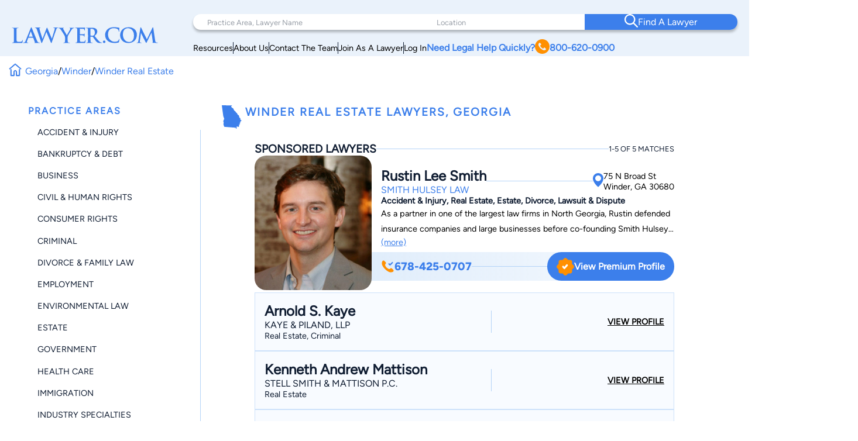

--- FILE ---
content_type: text/html; charset=UTF-8
request_url: https://www.lawyer.com/winder-real-estate-lawyer-ga.htm
body_size: 159791
content:
<!DOCTYPE html>
<html lang="en">

<head>
    <meta charset="utf-8">
    <meta http-equiv="x-ua-compatible" content="ie=edge">
    
    <!-- Canonical Link -->
    <link rel="canonical" href="https://www.lawyer.com/winder-real-estate-lawyer-ga.htm"> 
    <link rel="icon" href="/img/assets/favicon.svg" type="image/svg+xml">
    <link rel="apple-touch-icon" sizes="180x180" href="/img/assets/favicon.svg">
    <link rel="icon" type="image/png" sizes="32x32" href="/img/assets/favicon.svg">
    <link rel="icon" type="image/png" sizes="16x16" href="/img/assets/favicon.svg">
    <title>Lawyer.com - Find Top Winder Real Estate Lawyers</title>
    <meta name="viewport" content="width=device-width, initial-scale=1, maximum-scale=1, user-scalable=no">
    <meta name="description" content="Real Estate lawyers in Winder, Georgia, with 5 local profiles. Find your Winder, GA Real Estate Lawyer on Lawyer.com." />
    <meta name="keywords" content="Winder Real Estate Lawyer, Winder Real Estate, Real Estate Lawyer, Winder Lawyer, Georgia Lawyer, Winder, GA" />
    <meta name="referrer" content="origin" />
    <meta name="copyright" content="Copyright 2008-2026, Lawyer.com" />
    <!-- Google Tag Manager -->
        <script>(function(w,d,s,l,i){w[l]=w[l]||[];w[l].push({'gtm.start':
        new Date().getTime(),event:'gtm.js'});var f=d.getElementsByTagName(s)[0],
        j=d.createElement(s),dl=l!='dataLayer'?'&l='+l:'';j.async=true;j.src=
        'https://www.googletagmanager.com/gtm.js?id='+i+dl;f.parentNode.insertBefore(j,f);
        })(window,document,'script','dataLayer','GTM-PJSDSKMX');</script>
    <!-- End Google Tag Manager -->
    <link rel="stylesheet" href="/rebrand/twocol.css" />
    <link rel="amphtml" href="https://www.lawyer.com/amp/winder-real-estate-lawyer-ga.htm">    <link rel="canonical" href="https://www.lawyer.com/winder-real-estate-lawyer-ga.htm">
    <meta name="google-site-verification" content="2_qGwhCPikNxlx8TLXVN9wgHtpk4IfQjXbWYVChPJWI" />
    <meta name="msvalidate.01" content="A8BA1FF778E7168D631A06B994163291" />
        <!-- <link rel="stylesheet" href="/css/shell.css" /> -->
                <script src="https://www.google.com/recaptcha/api.js?render=6LeCCcUqAAAAAJmQ_DbXR_ln5TRz0TwyvrSF5ROA"></script>
    </head>

<body id="simplehomepage">
    <!-- Google Tag Manager (noscript) -->
    <noscript><iframe src="https://www.googletagmanager.com/ns.html?id=GTM-PJSDSKMX"
            height="0" width="0" style="display:none;visibility:hidden"></iframe></noscript>
    <!-- End Google Tag Manager (noscript) -->
    <div id="page-wrapper" class="page-wrapper">

        
<header>
    <div class="logo-container">
        <div class="logo">
            <a href="/">
                <img src="/img/assets/newlogo.svg" alt="Lawyer Logo">
            </a>
        </div>
    </div>
    <nav>
        <!-- Desktop Navigation -->
        <div class="nav container">
            <div class="nav-items">
                <div class="nav-search">
                    <div class="search-pa-container input-text-box">
                        <input type="text" placeholder="Practice Area, Lawyer Name">
                        <div class="search-result" id="pares-container">
                            <div id="pares">
                                <h6>Practice Area</h6>
                            </div>
                            <div id="lawyerres">
                                <h6>Lawyers and Firms</h6>
                            </div>
                        </div>
                    </div>
                    <div class="search-location-container input-text-box">
                        <input type="text" placeholder="Location">
                        <div class="search-result" id="locres-container">
                            <div id="locres">
                                <h6>Location</h6>
                            </div>
                        </div>
                    </div>
                    <div class="search-button-container">
                        <button id="nav-adv-search"><span class="logo"><img src="/img/assets/search.svg" alt="Search Button"></span><span>Find A Lawyer<span></button>
                    </div>
                </div>
                <div class="nav-links">
                    <div class="container">
                        <div class="link" id="link5">
                            <p><a href="/vw/resource.php">Resources</a></p>
                        </div>
                        <div class="line"></div>
                        <div class="link" id="link4">
                            <p><a href="https://services.lawyer.com/about" rel="noreferrer nofollow" target="_blank">About Us</a></p>
                        </div>
                        <div class="line"></div>
                        <div class="link" id="link3">
                            <p><a href="https://services.lawyer.com/contact" rel="noreferrer nofollow" target="_blank">Contact The Team</a></p>
                        </div>
                        <div class="line"></div>
                        <div class="link" id="link1">
                            <p><a href="https://services.lawyer.com/" rel="noreferrer nofollow" target="_blank">Join As A Lawyer</a></p>
                        </div>
                        <div class="line"></div>
                        <div class="link" id="link0">
                            <p><a href="/vw/login_normal.php">Log In</a></p>
                        </div>
                        <div class="link" id="link2">
                            <p>
                                <a href="tel:+1800-620-0900">Need Legal Help Quickly?
                                    <span class="phone-logo">
                                        <img src="/img/assets/phone.svg" alt="Phone Call" width="25px" height="25px">
                                    </span>800-620-0900
                                </a>
                            </p>
                        </div>
                    </div>
                </div>
            </div>
        </div>
        <!-- Mobile Navigation -->
        <div class="mobile-nav container">
            <div class="mobile-links">
                <div class="hamburger">
                    <svg width="26" height="26" viewBox="0 0 26 26" xmlns="http://www.w3.org/2000/svg" class="hamburger-icon">
                        <g class="hamburger-lines">
                            <path class="line top" d="M-1.5271 5.65784H26" stroke="#F3F8FE" stroke-width="2.5" stroke-linecap="round" />
                            <path class="line middle" d="M6.5271 13.0009H26" stroke="#F3F8FE" stroke-width="2.5" stroke-linecap="round" />
                            <path class="line bottom" d="M-2.5271 20.3437H26" stroke="#F3F8FE" stroke-width="2.5" stroke-linecap="round" />
                        </g>
                    </svg>
                </div>
                <div class="links">
                    <div class="logo">
                        <a href="/">
                            <img src="/img/assets/newlogowhite.svg" alt="Lawyer Logo">
                        </a>
                    </div>
                    <div class="upper-links">
                        <h1 id="mobile-phone-num">
                            <a href="tel:1-800-620-0900">800-620-0900</a>
                        </h1>
                        <h1 class="mobile-link">
                            <a href="/vw/resource.php">Resources</a>
                        </h1>
                        <h1 class="mobile-link">
                            <a href="/lawyers-by-state.php">Search By State</a>                       
                        </h1>
                        <h1 class="mobile-link">
                            <a href="/lawyers-by-practice-areas.php">Search By Practice Area</a>
                        </h1>
                    </div>
                    <div class="link-divider"></div>
                    <div class="lower-links">
                        <h1 class="mobile-link">
                            <a href="https://services.lawyer.com/" target="_blank">Lawyer Services</a>
                        </h1>
                        <h1 class="mobile-link">
                            <a href="/vw/login_normal.php">Log In</a>
                        </h1>
                        <h1 class="mobile-link">
                            <a href="https://services.lawyer.com/about" rel="noreferrer nofollow" target="_blank">About Us</a>
                        </h1>
                        <h1 class="mobile-link">
                            <a href="https://services.lawyer.com/contact" rel="noreferrer nofollow" target="_blank">Contact The Team</a>
                        </h1>
                    </div>
                </div>
            </div>
        </div>
    </nav>
</header>
<!-- Mobile Referral Form -->
    <div class="mobile-referral-form cta">
        <div class="call-cta-banner">
            <a href="tel:1-800-620-0900">
                <div>
                    <h6>Call 800-620-0900</h6>
                </div>
            </a>
        </div>
        <div id="mobile-ref-dropdown-btn">
            <div>
                <h6>Match With A</h6>
                <h2>Georgia Lawyer</h2>
                <h6 class="call-cta">Or Call <a href="tel:1-800-620-0900">800-620-0900</a></h6>
            </div>
            <div>
                <img src="/img/assets/DrawerArrow.svg" alt="Open Referral Form">
            </div>
        </div>
        <div id="mobile-ref-form-container">
            <form id="mobile-ref-form">
                <div class="mobile-ref-form-grp">
                    <div class="mobile-ref-form-label">
                        <img src="/img/assets/form/details.svg" alt="Details">
                    </div>
                    <div class="mobile-ref-form-input">
                        <textarea name="reason" id="mobile-reason" cols="20" rows="10" placeholder="Tell us about your case"></textarea>
                    </div>
                </div>
                <div class="mobile-ref-form-grp">
                    <div class="mobile-ref-form-label">
                        <img src="/img/assets/form/person.svg" alt="Name">
                    </div>
                    <div class="mobile-ref-form-input">
                        <input type="text" name="name" id="mobile-name" placeholder="Name">
                    </div>
                </div>
                <div class="mobile-ref-form-grp">
                    <div class="mobile-ref-form-label">
                        <img src="/img/assets/form/email.svg" alt="Email">
                    </div>
                    <div class="mobile-ref-form-input">
                        <input type="email" name="email" id="mobile-email" placeholder="Email">
                    </div>
                </div>
                <div class="mobile-ref-form-grp">
                    <div class="mobile-ref-form-label">
                        <img src="/img/assets/form/hollow-phone.svg" alt="Phone">
                    </div>
                    <div class="mobile-ref-form-input">
                        <input type="phone" name="phone" id="mobile-phone" placeholder="Phone">
                    </div>
                </div>
                <div class="mobile-ref-form-grp">
                    <div class="mobile-ref-form-label">
                        <img src="/img/assets/form/location.svg" alt="Location">
                    </div>
                    <div class="mobile-ref-form-input">
                        <input type="text" name="location" id="mobile-location" placeholder="Location">
                    </div>
                </div>
                <input type="hidden" name="source" value="Organic-TopNav">
                <input type="hidden" name="referrer" value="lawyer.com">
                <input type="hidden" name="v3check" value="1">
                <div class="mobile-ref-form-btn">
                    <button type="submit" name="submit-details" class="g-recaptcha" data-sitekey="6LeCCcUqAAAAAJmQ_DbXR_ln5TRz0TwyvrSF5ROA" data-callback="headerRefSubmit" data-badge="inline">Find Your Match</button>
                </div>
            </form>
            <div id="mobile-ref-form-tos">
                <p>
                    By submitting this request, I authorize you to forward my information to multiple potential lawyers and I agree to your Terms of Use and Privacy Policy including the Consent to Receive Automated Phone Calls, Emails and Texts. Information you provide is not privileged or confidential.
                </p>
            </div>
        </div>
    </div>

<style>
    @font-face {
        font-family: 'Figtree';
        src: url('/rebrand/fonts/Figtree-Regular.ttf') format('truetype');
        font-weight: normal;
        font-style: normal;
    }

    @font-face {
        font-family: 'Figtree-Italic';
        src: url('/rebrand/fonts/Figtree-Italic.ttf') format('truetype');
        font-weight: normal;
        font-style: italic;
    }

    @font-face {
        font-family: 'Figtree-Black';
        src: url('/rebrand/fonts/Figtree-Black.ttf') format('truetype');
        font-weight: normal;
        font-style: normal;
    }

    @font-face {
        font-family: 'Figtree-BlackItalic';
        src: url('/rebrand/fonts/Figtree-BlackItalic.ttf') format('truetype');
        font-weight: normal;
        font-style: italic;
    }

    @font-face {
        font-family: 'Figtree-Bold';
        src: url('/rebrand/fonts/Figtree-Bold.ttf') format('truetype');
        font-weight: bold;
        font-style: normal;
    }

    @font-face {
        font-family: 'Figtree-BoldItalic';
        src: url('/rebrand/fonts/Figtree-BoldItalic.ttf') format('truetype');
        font-weight: bold;
        font-style: italic;
    }

    @font-face {
        font-family: 'Figtree-ExtraBold';
        src: url('/rebrand/fonts/Figtree-ExtraBold.ttf') format('truetype');
        font-weight: 800;
        font-style: normal;
    }

    @font-face {
        font-family: 'Figtree-ExtraBoldItalic';
        src: url('/rebrand/fonts/Figtree-ExtraBoldItalic.ttf') format('truetype');
        font-weight: 800;
        font-style: italic;
    }

    @font-face {
        font-family: 'Figtree-Light';
        src: url('/rebrand/fonts/Figtree-Light.ttf') format('truetype');
        font-weight: lighter;
        font-style: normal;
    }

    @font-face {
        font-family: 'Figtree-LightItalic';
        src: url('/rebrand/fonts/Figtree-LightItalic.ttf') format('truetype');
        font-weight: lighter;
        font-style: italic;
    }

    @font-face {
        font-family: 'Figtree-Medium';
        src: url('/rebrand/fonts/Figtree-Medium.ttf') format('truetype');
        font-weight: medium;
        font-style: normal;
    }

    @font-face {
        font-family: 'Figtree-MediumItalic';
        src: url('/rebrand/fonts/Figtree-MediumItalic.ttf') format('truetype');
        font-weight: medium;
        font-style: italic;
    }

    @font-face {
        font-family: 'Figtree-SemiBold';
        src: url('/rebrand/fonts/Figtree-SemiBold.ttf') format('truetype');
        font-weight: 600;
        font-style: normal;
    }

    @font-face {
        font-family: 'Figtree-SemiBoldItalic';
        src: url('/rebrand/fonts/Figtree-SemiBoldItalic.ttf') format('truetype');
        font-weight: 600;
        font-style: italic;
    }

    :root {
        --border-radius: 40px;
    }

    body {
        margin: 0;
    }

    header {
        background-color: #EAF2FB;
        display: grid;
        grid-template-columns: 1fr 3fr;
        padding: 16px 35px 16px 35px;
        font-family: 'Figtree', sans-serif;
        position: sticky;
        top: 0;
        z-index: 100;
        transition: box-shadow 0.3s ease;
    }

    a {
        text-decoration: none;
        color: inherit;
    }

    .bold {
        font-weight: 800;
    }

    .logo-container {
        display: flex;
        align-items: center;
        justify-content: flex-start;
    }

    .logo {
        display: block;
    }

    .logo a {
        display: flex;
        align-items: center;
        height: 100%;
    }
    .logo-container .logo img {
        width: 250px;
    }

    .logo-text h1 {
        position: relative;
        line-height: 42px;
        letter-spacing: 1px;
        font-size: 36px;
        color: #3C7FEB;
        font-family: 'Figtree-Light';
        margin: 0;
    }

    .logo-text h1 .orange-underline {
        position: absolute;
        bottom: -15px;
        left: 0;
    }

    .nav {
        width: 800px;
        margin-left: auto;
    }

    .nav-items {
        display: flex;
        flex-direction: column;
    }

    .nav-search {
        display: grid;
        grid-template-columns: 1.5fr 1fr 1fr;
        background-color: white;
        padding-left: 2rem;
        border-radius: var(--border-radius);
        box-shadow: 0px 4px 4px rgba(0, 0, 0, 0.25);
    }

    .nav-search .input-text-box {
        padding-block: 1.7rem;
        position: relative;
    }

    .nav-search .input-text-box input {
        height: 100%;
        border: none;
        outline: none;
        padding: 0 0.5rem;
        font-size: 1rem;
        font-family: 'Figtree', sans-serif;
    }

    .nav-search .input-text-box input::placeholder {
        color: rgba(16, 29, 50, 0.43);
        font-family: 'Figtree', sans-serif;
        font-size: 0.8rem;
        font-weight: 300;
    }

    .nav-search .input-text-box input:focus {
        outline: none;
        border-bottom: 2px solid #3C7FEB;
    }

    .nav-search .input-text-box input:active {
        outline: none;
    }

    .nav-search button {
        width: 100%;
        height: 100%;
        border-radius: 0 var(--border-radius) var(--border-radius) 0;
        border: none;
        background-color: #3C7FEB;
        color: white;
        display: flex;
        align-items: center;
        justify-content: center;
        flex-direction: row;
        gap: 1rem;
        font-family: 'Figtree-Medium', sans-serif;
        font-size: 1.2rem;
        font-weight: 500;
        transition: background-color 0.3s ease;
    }

    .nav-search button:hover {
        cursor: pointer;
        background-color: #101D32;
    }

    .mobile-nav {
        display: none;
    }

    .mobile-nav .mobile-links .links {
        display: none;
    }

    .nav-links {
        margin-right: 2rem;
        margin-top: 0.5rem;
    }

    .nav-links .container {
        display: flex;
        flex-direction: row;
        justify-content: right;
        align-items: center;
        gap: 2rem;
        margin-top: 0.5rem;
    }

    .nav-links .container .link {
        white-space: nowrap;
        font-size: 0.9rem;
    }

    .nav-links .container .line {
        width: 1px;
        height: 20px;
        background-color: #101D32;
    }

    .nav-links .container #link2 {
        color: #3C7FEB;
        font-weight: 700;
    }

    .nav-links .container #link2 a {
        display: flex;
        flex-direction: row;
        align-items: center;
        gap: 0.3rem;
    }

    .nav-links .container #link2 a img {
        filter: brightness(0) saturate(100%) invert(56%) sepia(70%) saturate(2384%) hue-rotate(1deg) brightness(105%) contrast(106%);
    }

    .nav .links a {
        color: #101D32;
        font-weight: 500;
        font-size: 1.2rem;
        line-height: 20px;
    }

    .cta .phone.container {
        display: flex;
        align-items: center;
        gap: 12px;
    }

    .cta .phone.container .phone-text a {
        font-weight: 900;
        font-size: 1.4rem;
        line-height: 20px;
        color: #3C7FEB;
    }

    .cta .form.container #help-btn {
        background-color: #3C7FEB;
        color: #FFFFFF;
        font-weight: 500;
        font-size: 1.2rem;
        line-height: 20px;
        padding: 12px 40px;
        border-radius: 30px;
        border: none;
        cursor: pointer;
    }

    .cta .form.container #help-btn:hover {
        background-color: #101D32;
    }

    .cta .form.container #help-btn:active {
        box-shadow: 0px 9px 6px 3px #000 inset;
    }

    .input-text-box .search-result {
        display: none;
        position: absolute;
        top: 100%;
        background: #FFFFFF;
        border-radius: 0 20px 20px 20px;
        box-shadow: 0px 10px 15px 0px rgba(0, 0, 0, 0.07);
        height: 250px;
        overflow-y: auto;
        z-index: 5;
        padding: 0.5rem 0.5rem 1rem 1rem;
        scrollbar-width: thin;
        scrollbar-color: #3C7FEB #FFFFFF;
        scroll-behavior: smooth;
        /* Remove arrow buttons */
        scrollbar-arrow-color: white;
    }

    .input-text-box .search-result h6 {
        font-weight: 800;
        font-size: 1.2rem;
        line-height: 20px;
        color: #101D32;
        margin: 0 0 0.5rem 0;
    }

    .input-text-box .search-result#pares-container {
        left: -32px;
        right: 0;
        width: 310px;
    }

    .input-text-box .search-result#locres-container {
        left: -10px;
        right: 0;
        width: 227px;
    }

    .input-text-box .search-result .search-item {
        display: flex;
        flex-direction: row;
        align-items: center;
        gap: 0.5rem;
        padding: 8px;
        border-radius: 8px;
        transition: transform 0.2s ease, background-color 0.2s ease;
    }

    .input-text-box .search-result .search-item:hover {
        cursor: pointer;
        background-color: rgba(0, 0, 0, 0.05);
        /* Light gray background */
        transform: scale(1.02);
        /* Slight scaling effect */
    }

    .input-text-box .search-result .search-item:hover img {
        transform: scale(1.1);
        /* Slightly enlarge images */
        transition: transform 0.2s ease-in-out;
    }

    .input-text-box .search-result .search-item.lawfirm {
        margin-bottom: 1rem;
    }

    .input-text-box .search-result .search-item.lawfirm .prem-badge {
        width: fit-content;
        padding: 0.2rem 0.5rem;
        border-radius: 20px;
        position: relative;
    }

    .input-text-box .search-result .search-item.lawfirm .prem-badge img {
        width: 20px;
        height: 20px;
    }

    .input-text-box .search-result .search-item.lawfirm .prem-badge:hover::after {
        content: "Premium Member";
        position: absolute;
        bottom: -6px;
        right: -28px;
        transform: translateX(-50%);
        background-color: #101D32;
        color: white;
        padding: 5px 10px;
        border-radius: 4px;
        font-size: 0.8rem;
        white-space: nowrap;
        margin-bottom: 8px;
        opacity: 0.7;
        pointer-events: none;
        z-index: 100;
    }

    .input-text-box .search-result .search-item.lawfirm>div {
        display: flex;
        flex-direction: column;
        width: 100%;
    }

    .input-text-box .search-result .search-item.lawfirm>div>p {
        margin: 0;
    }

    .input-text-box .search-result .search-item.searchloc {
        flex-direction: column;
        align-items: flex-start;
    }

    .input-text-box .search-result .search-item.practicearea img {
        width: 25px;
        height: 25px;
        object-fit: cover;
        filter: brightness(0) saturate(100%) invert(52%) sepia(99%) saturate(1272%) hue-rotate(360deg) brightness(102%) contrast(105%);
    }

    .input-text-box .search-result .search-item p {
        font-weight: 800;
        font-size: 1rem;
        line-height: 20px;
        color: #3C7FEB;
        margin: 0.5rem 0;
    }

    .input-text-box .search-result .search-item.searchloc p {
        margin: 0;
    }

    .input-text-box .search-result .search-item.searchloc .searchzip {
        font-weight: 500;
        font-size: 0.8rem;
        line-height: 20px;
        color: #56627F;
    }

    .input-text-box .search-result .search-item .lawloc {
        font-weight: 500;
        font-size: 0.8rem;
        color: #56627F;
        margin-left: auto;

    }

    .input-text-box .search-result .search-item.lawfirm img {
        width: 30px;
        height: 30px;
        border-radius: 50%;
        object-fit: cover;
    }

    .mobile-referral-form {
        display: none;
        /* Hidden on desktop by default */
    }

    @media screen and (max-width: 1430px) {

        /* medium screens */
        header {
            padding: 24px 20px 0 20px;
        }

        .nav {
            width: 100%;
        }

        .nav-search {
            padding-left: 1rem;
        }

        .nav-search .input-text-box {
            padding-block: 1.5rem;
        }

        .nav-search .input-text-box input {
            padding: 0 0.5rem;
        }

        .nav-search button {
            font-size: 1rem;
        }

        .nav-links {
            margin-right: 1rem;
        }

        .nav-links .container {
            gap: 1rem;
        }

        .nav-links .container #link2 {
            font-size: 1rem;
        }

        .nav .links a {
            font-size: 1rem;
        }

        .cta .phone.container .phone-text a {
            font-size: 1.2rem;
        }

        .cta .form.container #help-btn {
            font-size: 1rem;
            padding: 10px 30px;
        }

        .input-text-box .search-result#pares-container {
            left: -16px;
        }
    }

    @media screen and (max-width: 1190px) {

        /* Tablets and small screens */
        body {
            overflow-x: clip;
        }
        header {
            grid-template-columns: 1fr 2.5fr;
            padding: 1.5rem 0.5rem;
            align-items: center;
        }

        .logo-container {
            display: flex;
            align-items: center;
        }

        .logo-text {
            left: 23px;
            top: 19px;
        }

        .logo-text h1 {
            font-size: 36px;
            margin: 0;
        }

        .nav {
            display: none;
        }

        /* Hamburger Animation */
        .hamburger {
            cursor: pointer;
            -webkit-tap-highlight-color: transparent;
        }

        .hamburger-icon {
            width: 24px;
            height: 24px;
            transition: transform 0.3s ease;
        }

        .hamburger-lines .line {
            transition: all 0.3s ease;
            transform-origin: center;
        }

        /* When menu is active, rotate the icon slightly */
        .mobile-links.active .hamburger-icon {
            transform: rotate(180deg);
            overflow: initial;
        }

        /* Transform top line to form half of the X */
        .mobile-links.active .line.top {
            transform: translate(0, 7px) rotate(45deg);
        }

        /* Hide middle line */
        .mobile-links.active .line.middle {
            opacity: 0;
        }

        /* Transform bottom line to form other half of the X */
        .mobile-links.active .line.bottom {
            transform: translate(0, -5px) rotate(-45deg);
        }

        .mobile-nav {
            display: block;
        }

        .mobile-nav .mobile-links {
            background: #3C7FEB;
            padding: 0.5rem;
            border-radius: 10px;
            position: relative;
            width: 42px;
            height: 42px;
            margin-left: auto;
            cursor: pointer;
            display: grid;
            place-items: center;
        }

        .mobile-nav .mobile-links .hamburger {
            justify-content: end;
            position: relative;
            z-index: 2001;
            height: 26px;
            width: 26px;
        }

        .mobile-nav .mobile-links .hamburger:hover {
            cursor: pointer;
        }

        .mobile-nav .mobile-links .links {
            position: absolute;
            width: 80vw;
            height: 100vh;
            background: #3C7FEB;
            display: flex;
            flex-direction: column;
            align-items: center;
            z-index: 2000;
            visibility: hidden;
            /* Set the origin to the top right corner to scale from there */
            transform-origin: top right;
            top: 0;
            right: 1px;
        }

        /* Dropdown Animation */
        .mobile-nav .mobile-links .links.inactive {
            top: 0;
            right: 0;
            animation: navScaleDown 0.5s ease-in-out forwards;
        }

        .mobile-nav .mobile-links .links.active {
            top: -31px;
            right: -15px;
            animation: navScaleUp 0.5s ease-in-out forwards;
        }

        @keyframes navScaleDown {
            0% {
                opacity: 1;
                transform: scale(1);
                visibility: visible;
            }

            100% {
                opacity: 0;
                transform: scale(0);
                visibility: hidden;
            }
        }

        @keyframes navScaleUp {
            0% {
                opacity: 0;
                transform: scale(0);
                visibility: visible;
            }

            100% {
                opacity: 1;
                transform: scale(1);
                visibility: visible;
            }
        }

        .mobile-nav .mobile-links .links>div {
            width: 90%;
        }

        .mobile-nav .mobile-links .links .upper-links {
            margin-top: 2rem;
        }

        .mobile-nav .mobile-links .links .upper-links #mobile-phone-num {
            text-align: center;
            background: #FF9000;
            padding: 5px 15px;
            border-radius: 25px;
            width: 100%;
        }

        .mobile-nav .mobile-links .links .upper-links #mobile-phone-num a {
            text-decoration: none;
            color: #FFFFFF;
        }

        .mobile-nav .mobile-links .links .upper-links,
        .mobile-nav .mobile-links .links .lower-links {
            display: flex;
            flex-direction: column;
            align-items: flex-start;
            gap: 1rem;
        }

        .mobile-nav .mobile-links .links h1 {
            font-size: 1.5rem;
            font-weight: 100;
            color: #FFFFFF;
            font-family: 'Figtree-Light', 'Helvetica', sans-serif;
        }

        .mobile-nav .mobile-links .links .link-divider {
            width: 90%;
            height: 1px;
            background: #FFFFFF;
            margin: 10px auto;
        }

        .mobile-nav .mobile-links .links .logo {
            padding-top: 2.2rem;
        }

        .mobile-nav .mobile-links .links .logo img {
            filter: brightness(0) saturate(100%) invert(100%) sepia(0%) saturate(7500%) hue-rotate(11deg) brightness(120%) contrast(91%);
            width: 200px;
        }

        .mobile-loading-container {
            display: flex;
            justify-content: center;
            align-items: center;
            position: absolute;
            top: 50%;
            left: 50%;
            transform: translate(-50%, -50%);
            z-index: 9999;
        }

        .mobile-loading-container.hidden {
            display: none;
        }

        .mobile-loading-container div {
            width: 10px;
            height: 10px;
            background-color: #3C7FEB;
            border-radius: 50%;
            margin: 0 5px;
            animation: bounce 1.5s infinite ease-in-out;
        }

        .mobile-loading-container div:nth-child(1) {
            animation-delay: 0s;
        }

        .mobile-loading-container div:nth-child(2) {
            animation-delay: 0.2s;
        }

        .mobile-loading-container div:nth-child(3) {
            animation-delay: 0.4s;
        }

        @keyframes bounce {

            0%,
            80%,
            100% {
                transform: scale(0);
            }

            40% {
                transform: scale(1);
            }
        }

        .mobile-additional-questions-container {
            background: #F5F9FE;
            padding: 15px;
        }

        .mobile-additional-questions-container.hidden {
            display: none;
        }

        .mobile-progress-bar {
            background-color: rgba(235, 235, 235, 0.5);
            border-radius: 15px;
            height: 8px;
            overflow: hidden;
            position: relative;
            box-shadow: inset 0 1px 3px rgba(0, 0, 0, 0.1);
            margin-bottom: 10px;
        }

        .mobile-progress {
            background: linear-gradient(90deg, #3C7FEB 0%, #5A9DFF 100%);
            border-radius: 15px;
            height: 100%;
            width: 0%;
            transition: width 0.5s ease-in-out;
        }

        .mobile-question-counter {
            display: flex;
            justify-content: space-between;
            align-items: center;
            margin-bottom: 8px;
            font-size: 14px;
        }

        .mobile-question-counter .mobile-current {
            color: #3C7FEB;
        }

        .mobile-question-counter .mobile-total {
            color: #9E9E9E;
        }

        #mobile-additional-question {
            font-size: 16px;
            margin-bottom: 15px;
            color: #333;
        }

        #mobile-additional-answer {
            width: 100%;
            padding: 10px;
            border: 1px solid #ddd;
            border-radius: 5px;
            margin-bottom: 15px;
            font-family: inherit;
        }

        #mobile-additional-question-submit {
            background-color: #3C7FEB;
            color: white;
            border: none;
            padding: 10px 20px;
            border-radius: 5px;
            cursor: pointer;
            font-weight: 600;
            transition: background-color 0.2s;
            width: 100%;
        }

        #mobile-additional-question-submit:hover {
            background-color: #2A6CD9;
        }
    }

    @media screen and (max-width: 768px) {

        /* Mobile */
        .logo-container .logo img {
            width: 200px;
        }
        .mobile-referral-form {
            display: block;
            position: sticky;
            top: 0;
            z-index: 101;
            width: 100%;
            background: white;
            box-shadow: 0 2px 10px rgba(0, 0, 0, 0.1);
            padding: 0;
            margin-bottom: 1rem;
        }

        .call-cta-banner {
            visibility: hidden;
            opacity: 0;
            max-height: 0;
            transform: translateY(-20px);
            /* Start slightly above */
            transition:
                opacity 0.4s ease-in-out,
                max-height 0.4s ease-in-out,
                transform 0.4s ease-in-out,
                visibility 0s 0.4s;
            will-change: opacity, max-height, transform;
            /* Performance hint */
            overflow: hidden;
        }

        .call-cta-banner.open {
            visibility: visible;
            opacity: 1;
            max-height: 60px;
            transform: translateY(0);
            /* End at normal position */
            transition:
                opacity 0.4s ease-in-out,
                max-height 0.4s ease-in-out,
                transform 0.4s ease-in-out,
                visibility 0s;
        }


        .call-cta-banner a>div {
            text-decoration: none;
            background-color: #3C7FEB;
            color: white;
            text-align: center;
            text-transform: uppercase;
            letter-spacing: 0.2ch;
            padding: 0.5rem 0;
            font-size: 1.8rem;
        }

        #mobile-ref-form {
            padding: 1rem;
        }

        #mobile-ref-dropdown-btn {
            display: flex;
            justify-content: space-between;
            align-items: center;
            padding: 15px;
            cursor: pointer;
            background: #EAF2FB;
            box-shadow: 0px 7px 7px 0px rgba(0, 0, 0, 0.1);
            border-radius: 0 0 10px 10px;
        }

        #mobile-ref-dropdown-btn h6 {
            margin: 0;
            font-family: 'Figtree', sans-serif;
            font-size: 0.9rem;
            font-weight: 400;
            color: #3C7FEB;
            letter-spacing: 1px;
        }

        #mobile-ref-dropdown-btn h6.call-cta {
            opacity: 1;
            transform: translateY(0);
            transition:
                opacity 0.3s ease-in-out,
                transform 0.3s ease-in-out,
                visibility 0s;
            will-change: opacity, transform;
            margin: 0.1rem 0;
            text-decoration: underline;
            text-transform: uppercase;
        }

        #mobile-ref-dropdown-btn h6.call-cta.open {
            opacity: 0;
            transform: translateY(10px);
            /* Slide down slightly as it fades */
            visibility: hidden;
            transition:
                opacity 0.3s ease-in-out,
                transform 0.3s ease-in-out,
                visibility 0s 0.3s;
        }

        #mobile-ref-dropdown-btn h2 {
            margin: 0;
            font-family: 'Figtree', sans-serif;
            font-weight: 400;
            font-size: 1.8rem;
            color: #3C7FEB;
        }


        #mobile-ref-dropdown-btn div:first-child {
            display: flex;
            flex-direction: column;
        }

        #mobile-ref-dropdown-btn img {
            transition: transform 0.4s cubic-bezier(0.34, 1.56, 0.64, 1);
            /* Bouncy effect */
            will-change: transform;
        }

        #mobile-ref-form-container {
            max-height: 0;
            overflow: hidden;
            transition: max-height 0.5s cubic-bezier(0.33, 1, 0.68, 1);
            /* Custom easing */
            will-change: max-height;
            background: #F5F9FE;
        }

        /* Open state */
        .mobile-referral-form.open #mobile-ref-dropdown-btn img {
            transform: rotate(-180deg);
        }

        .mobile-referral-form.open #mobile-ref-form-container {
            max-height: 100vh;
            height: 100%;
            /* Large enough to contain the form */
            border-top: 1px solid #EAF2FB;
        }

        /* Form group styling */
        .mobile-ref-form-grp {
            display: flex;
            padding: 10px 15px;
            align-items: flex-start;
            background-color: white;
            box-shadow: 0 2px 10px rgba(0, 0, 0, 0.1);
            border-radius: 10px;
            margin-block: 0.5rem;
        }

        .mobile-ref-form-grp:focus-within img {
            filter: brightness(0) saturate(100%) invert(55%) sepia(33%) saturate(2827%) hue-rotate(2deg) brightness(105%) contrast(106%);
        }

        .mobile-ref-form-label {
            padding: 10px 15px 10px 0;
        }

        .mobile-ref-form-label img {
            width: 24px;
            height: 24px;
            opacity: 1;
            transition: opacity 0.3s ease;
        }

        .mobile-ref-form-input {
            flex-grow: 1;
        }

        .mobile-ref-form-input input,
        .mobile-ref-form-input textarea {
            width: 100%;
            border: none;
            background: transparent;
            padding: 10px 0;
            font-family: 'Figtree', sans-serif;
            font-size: 1rem;
            resize: none;
        }

        .mobile-ref-form-input textarea {
            height: 100px;
        }

        .mobile-ref-form-input input:focus,
        .mobile-ref-form-input textarea:focus {
            outline: none;
        }

        /* When input is focused, make the icon more visible */
        .mobile-ref-form-input input:focus+.mobile-ref-form-label img,
        .mobile-ref-form-input textarea:focus+.mobile-ref-form-label img {
            opacity: 1;
        }

        .mobile-ref-form-btn:last-child {
            border-bottom: none;
            padding: 15px;
            justify-content: center;
        }

        .mobile-ref-form-btn button {
            background: #101D32;
            color: white;
            border: none;
            border-radius: 10px;
            padding: 12px 30px;
            font-family: 'Figtree-Medium', sans-serif;
            font-size: 1rem;
            width: 100%;
            cursor: pointer;
            transition: background-color 0.3s ease;
        }

        .mobile-ref-form-btn button:hover {
            background-color: #2868D9;
        }

        #mobile-ref-form-tos {
            padding: 0 15px;
            font-size: 0.8rem;
            color: #88A2BF;
            text-align: center;
            width: 90%;
            margin: 10px auto;
        }

        #mobile-ref-form-tos p {
            margin: 0;
        }
    }
</style>
<script>
    const header = document.querySelector('header');
    const searchContainer = document.querySelector('.nav-search');
    const searchResultsPA = document.getElementById('pares-container');
    const searchResultsLoc = document.getElementById('locres-container');
    const searchInputPA = document.querySelector('.search-pa-container input');
    const searchInputLoc = document.querySelector('.search-location-container input');
    const callCTA = document.querySelector('.call-cta');
    const callCTABanner = document.querySelector('.call-cta-banner');
    const mobileHamburgerContainer = document.querySelector('.mobile-nav .mobile-links');
    const mobileHamburger = document.querySelector('.mobile-nav .mobile-links .hamburger');
    const mobileLinks = document.querySelector('.mobile-nav .mobile-links .links');
    const mobileRefButton = document.getElementById('mobile-ref-dropdown-btn');
    const mobileRefForm = document.querySelector('.mobile-referral-form');
    async function verifyCaptcha(token) {
        const response = await fetch('/rebrand/ref-captcha.php', {
            method: 'POST',
            headers: {
                'Content-Type': 'application/json'
            },
            body: JSON.stringify({
                "g-recaptcha-response": token
            })
        });
        const data = await response.json();
        return data;
    }

    async function getNextQuestion(formData, rid, previousQuestions) {
        const response = await fetch('/rebrand/ref-step-two.php', {
            method: 'POST',
            headers: {
                'Content-Type': 'application/json'
            },
            body: JSON.stringify({
                "name": formData.name,
                "email": formData.email,
                "phone": formData.phone,
                "address": formData.address,
                "caseInfo": formData.caseInfo,
                "source": formData.source,
                "referrer": formData.referrer,
                "rid": rid,
                "askedQuestions": previousQuestions
            })
        });
        const data = await response.json();
        return data;
    }
    document.addEventListener('DOMContentLoaded', function() {

        const alphabetMainContainer = document.querySelectorAll('.alphabetpicker-container');
        if (mobileRefButton) {
            mobileRefButton.addEventListener('click', function() {
                // Manage classes with better timing
                if (mobileRefForm.classList.contains('open')) {
                    // Closing the form
                    callCTA.classList.remove('open');
                    callCTABanner.classList.remove('open');

                    // Small delay before closing the form
                    setTimeout(() => {
                        mobileRefForm.classList.remove('open');
                        mobileRefButton.classList.remove('open');
                    }, 50);
                } else {
                    // Opening the form
                    mobileRefForm.classList.add('open');
                    mobileRefButton.classList.add('open');

                    // Slight delay for banner animation
                    setTimeout(() => {
                        callCTABanner.classList.add('open');
                        callCTA.classList.add('open');
                    }, 200);
                }
            });
        }

        const formInputs = document.querySelectorAll('#mobile-ref-form input, #mobile-ref-form textarea');
        formInputs.forEach(input => {
            input.addEventListener('focus', function() {
                this.closest('.mobile-ref-form-grp').classList.add('focused');

            });

            input.addEventListener('blur', function() {
                this.closest('.mobile-ref-form-grp').classList.remove('focused');
            });
        });
        document.addEventListener('scroll', function() {
            if (window.scrollY > 100) {
                header.style.boxShadow = '0px 4px 13px 4px #b0b0b0';
            } else {
                header.style.boxShadow = 'none';
            }
        });
        mobileHamburger.addEventListener('click', function() {
            mobileHamburgerContainer.classList.toggle('active');
            console.log('Hamburger clicked');
            console.log(alphabetMainContainer);
            // close the mobile menu if it's open
            if (mobileLinks.classList.contains('active')) {
                mobileLinks.classList.add('inactive');
                mobileLinks.classList.remove('active');
                alphabetMainContainer.forEach(container => { // show the alphabet selector
                    container.style.display = 'block';
                });
                setTimeout(() => {
                    mobileRefForm.style.position = 'sticky';
                }, 500);
                // allow scrolling
                document.body.style.overflow = 'auto';
            } else { // open the mobile menu
                mobileLinks.classList.add('active');
                mobileLinks.classList.remove('inactive');
                setTimeout(() => {
                    alphabetMainContainer.forEach(container => { // hide the alphabet selector since it appears on top due to its position
                        container.style.display = 'none';
                    });
                    mobileRefForm.style.position = 'static'; // Change to static when menu is open for z index
                }, 100);
                // prevent scrolling
                document.body.style.overflow = 'hidden';
            }
        });

        // Add click event listener to body to close mobile menu when clicking outside
        document.addEventListener('click', function(event) {
            // Only execute if menu is open
            if (mobileLinks.classList.contains('active')) {
                // Calculate if click was outside the menu (in the 20vw empty space)
                const clickX = event.clientX;
                const viewportWidth = window.innerWidth;

                // Check if click was outside the menu area (80vw from right)
                if (clickX < (viewportWidth * 0.2)) {
                    // Close the mobile menu
                    mobileHamburgerContainer.classList.remove('active');
                    mobileLinks.classList.add('inactive');
                    mobileLinks.classList.remove('active');

                    // Show alphabet selector
                    alphabetMainContainer.forEach(container => {
                        container.style.display = 'block';
                    });

                    // Reset position and scrolling
                    setTimeout(() => {
                        mobileRefForm.style.position = 'sticky';
                    }, 500);
                    document.body.style.overflow = 'auto';
                }
            }
        });
        // Get DOM elements for mobile form
        const mobileReferralForm = document.getElementById('mobile-ref-form') ?? null;
        const mobileFormContainer = document.getElementById('mobile-ref-form-container') ?? null;
        const mobileTOS = document.getElementById('mobile-ref-form-tos') ?? null;

        // Variables for tracking AI question sequence
        let mobileFirstQuestion = '';
        let mobilePreviousQuestions = [];
        let mobileAskedQuestionsCount = 0;
        let mobileFormData = {};
        let mobileRid = 0;

        // Create AI questions container elements
        const createMobileAIQuestionsElements = () => {
            // Create loading container if it doesn't exist
            if (!document.querySelector('.mobile-loading-container')) {
                const loadingContainer = document.createElement('div');
                loadingContainer.className = 'mobile-loading-container hidden';
                loadingContainer.innerHTML = '<div></div><div></div><div></div>';
                if (document.querySelector('.mobile-referral-form')) {
                    document.querySelector('.mobile-referral-form').appendChild(loadingContainer);
                }
            }

            // Create questions container
            const questionsContainer = document.createElement('div');
            questionsContainer.className = 'mobile-additional-questions-container hidden';
            questionsContainer.innerHTML = `
            <div class="mobile-additional-questions-progress">
                <div class="mobile-progress-bar">
                    <div class="mobile-progress"></div>
                </div>
            </div>
            <div class="mobile-additional-questions">
                <h6 id="mobile-additional-question"></h6>
            </div>
            <div class="mobile-additional-answer-container">
                <textarea id="mobile-additional-answer" name="mobile-additional-answer" autocomplete="off" rows="4" cols="50" placeholder="Answer here"></textarea>
            </div>
            <div class="mobile-additional-question-submit-container">
                <button id="mobile-additional-question-submit">Next</button>
            </div>
        `;

            // Append to the mobile referral form
            if (mobileFormContainer) {
                mobileFormContainer.appendChild(questionsContainer);
            }
            return {
                loadingContainer: document.querySelector('.mobile-loading-container'),
                questionsContainer: questionsContainer,
                questionHeader: questionsContainer.querySelector('#mobile-additional-question'),
                answerInput: questionsContainer.querySelector('#mobile-additional-answer'),
                nextButton: questionsContainer.querySelector('#mobile-additional-question-submit')
            };
        };

        // Create the elements
        const mobileElements = createMobileAIQuestionsElements();

        // Update progress bar function for mobile
        function updateMobileProgressBar(questionNumber) {
            const maxQuestions = 7;
            const progress = document.querySelector('.mobile-progress');
            if (!progress) return;

            const progressPercentage = ((questionNumber) / maxQuestions) * 100;
            progress.style.width = `${progressPercentage}%`;

            if (!document.querySelector('.mobile-question-counter')) {
                const counterDiv = document.createElement('div');
                counterDiv.className = 'mobile-question-counter';
                counterDiv.innerHTML = `<span class="mobile-current">Question <span id="mobile-current-question">1</span></span> <span class="mobile-total"> / 7</span>`;
                document.querySelector('.mobile-additional-questions-progress').prepend(counterDiv);
            } else {
                document.getElementById('mobile-current-question').textContent = questionNumber + 1;
            }
        }

        // Form submission handler with captcha for mobile
        window.headerRefSubmit = function(e) {
            if (e) e.preventDefault();

            grecaptcha.ready(function() {
                grecaptcha.execute('6LeCCcUqAAAAAJmQ_DbXR_ln5TRz0TwyvrSF5ROA', {
                    action: 'submit'
                }).then(function(token) {
                    // Get form data from mobile form
                    const name = document.getElementById('mobile-name').value;
                    const email = document.getElementById('mobile-email').value;
                    const phone = document.getElementById('mobile-phone').value;
                    const location = document.getElementById('mobile-location').value;
                    const details = document.getElementById('mobile-reason').value;
                    const source = mobileReferralForm.querySelector('input[name="source"]').value;
                    const referrer = mobileReferralForm.querySelector('input[name="referrer"]').value;

                    // Validate form
                    if (!name || !email || !phone || !location || !details) {
                        alert('Please fill out all fields');
                        return;
                    }

                    mobileFormData = {
                        "name": name,
                        "email": email,
                        "phone": phone,
                        "address": location,
                        "caseInfo": details,
                        "source": source,
                        "referrer": referrer
                    };

                    // Verify captcha
                    verifyCaptcha(token).then(data => {
                        if (data.status === 'success') {
                            updateMobileProgressBar(mobileAskedQuestionsCount);

                            // Show loading screen
                            mobileReferralForm.style.filter = 'blur(5px)';
                            mobileReferralForm.style.pointerEvents = 'none';
                            mobileReferralForm.style.opacity = '0.5';
                            mobileTOS.style.opacity = '0.5';
                            mobileElements.loadingContainer.classList.remove('hidden');

                            // Get first question
                            getNextQuestion(mobileFormData, mobileRid, []).then(data => {
                                if (data.status == 'success') {
                                    mobileAskedQuestionsCount++;
                                    updateMobileProgressBar(mobileAskedQuestionsCount);
                                    mobileFirstQuestion = data.question;
                                    mobileElements.questionHeader.innerText = mobileFirstQuestion;
                                    mobileReferralForm.classList.add('hidden');
                                    mobileTOS.classList.add('hidden');
                                    mobileElements.loadingContainer.classList.add('hidden');
                                    mobileElements.questionsContainer.classList.remove('hidden');
                                    mobileRid = data.rid;
                                }
                            });
                        } else {
                            alert('Captcha verification failed. Please try again.');
                        }
                    }).catch(err => {
                        console.error('Error verifying captcha:', err);
                    });
                });
            });
        };

        // Next question button event handler for mobile
        if (mobileElements.nextButton) {
            mobileElements.nextButton.addEventListener('click', () => {
                mobileElements.questionsContainer.style.filter = 'blur(5px)';
                mobileElements.questionsContainer.style.pointerEvents = 'none';
                mobileElements.questionsContainer.style.opacity = '0.5';
                mobileElements.loadingContainer.classList.remove('hidden');

                let answer = mobileElements.answerInput.value;
                if (answer === '') {
                    alert('Please provide an answer');
                    mobileElements.questionsContainer.style.filter = 'none';
                    mobileElements.questionsContainer.style.pointerEvents = 'all';
                    mobileElements.questionsContainer.style.opacity = '1';
                    mobileElements.loadingContainer.classList.add('hidden');
                    return;
                }

                mobilePreviousQuestions.push({
                    question: mobileFirstQuestion,
                    answer: answer
                });

                getNextQuestion(mobileFormData, mobileRid, mobilePreviousQuestions).then(data => {
                    mobileAskedQuestionsCount++;
                    updateMobileProgressBar(mobileAskedQuestionsCount);
                    mobileElements.questionsContainer.style.filter = 'none';
                    mobileElements.questionsContainer.style.pointerEvents = 'all';
                    mobileElements.questionsContainer.style.opacity = '1';
                    mobileElements.loadingContainer.classList.add('hidden');

                    if (data.status == 'success') {
                        let nextQuestion = data.question;
                        mobileFirstQuestion = nextQuestion;
                        mobileElements.questionHeader.innerText = mobileFirstQuestion;
                        mobileElements.answerInput.value = '';
                    } else {
                        if (data.message == "Limit reached for questions") {
                            // No more questions, show success message
                            mobileElements.questionsContainer.innerHTML = '<h3>Thank you for your response</h3>';
                        }
                    }
                });
            });
        }

        // Attach submit event to mobile form button
        if (mobileReferralForm) {
            const mobileSubmitButton = mobileReferralForm.querySelector('button[type="submit"]') ?? null;
            if (mobileSubmitButton) {
                mobileSubmitButton.addEventListener('click', function(e) {
                    e.preventDefault();
                    headerRefSubmit(e);
                });
            }
        }

        const desktopSearchButton = document.getElementById('nav-adv-search') ?? null;
        if (desktopSearchButton) {
            desktopSearchButton.addEventListener('click', function() {
                const paVal = searchInputPA.value;
                const locVal = searchInputLoc.value;
                // trim and replace any special characters such as commas
                const trimmedPAVal = paVal.replace(/[^a-zA-Z0-9 ]/g, '');
                const trimmedLocVal = locVal.replace(/[^a-zA-Z0-9 ]/g, '');

                if (trimmedPAVal.length > 0 && trimmedLocVal.length > 0) {
                    window.location.href = `/search_lawyer.php?qx=${trimmedPAVal}&lc=${trimmedLocVal}`;
                } else {
                    alert('Please fill out both fields');
                }
            });
        }
    });
</script>
<script src="/rebrand/search.js"></script>
        <!-- breadcrumb  -->
        <div class="row">
            <ol class="breadcrumb">
                <li>
                    <a href="/" itemprop="url"><img src="/img/assets/breadcrumbhome.svg" alt="Home"></a>
                </li>
                <span itemscope="itemscope" class="b-item" itemtype="http://schema.org/BreadcrumbList"><a href="georgia-lawyer.htm" itemprop="url"><span itemprop="name">Georgia</span></a></span> / <span itemscope="itemscope" class="b-item" itemtype="http://schema.org/BreadcrumbList"><a href="winder-lawyer-ga.htm" itemprop="url"><span itemprop="name">Winder</span></a></span> / <span itemscope="itemscope" class="b-item" itemtype="http://schema.org/BreadcrumbList"><a href="winder-real-estate-lawyer-ga.htm" itemprop="url"><span itemprop="name">Winder Real Estate</span></a></span>            </ol>
        </div>
        <main id="main"></script>
<!-- Listing Page Ads Style -->
<style>

  .sponsored {
    margin: 2rem 0;
  }
  .sponsored-ad-content {
    margin: 0 auto;
    width: 600px;
    height: 250px;
    position: relative;
  }
  .sponsored-ad-content::after {
    content: 'AD';
    position: absolute;
    top: 5px;
    right: 5px;
    background: rgba(0, 0, 0, 0.7);
    color: #fff;
    font-size: 12px;
    padding: 2px 6px;
    border-radius: 3px;
    z-index: 10;
  }
  .billboard-image {
    display: block;
    width: 100%;
    height: 100%;
    cursor: pointer;
    transition: opacity 0.2s;
  }
  .billboard-image:hover {
    opacity: 0.9;
  }

  @media (max-width: 800px) {
    .sponsored-ad-content {
      width: 300px;
    }
  }
</style>
<div class="padd-topnav">
  <!-- Mobile Referral Form -->
  <div class="mobile-ref-dropdown container">
    <div class="dropdown-button"></div>
    <div class="dropdown-form"></div>
  </div>
  <div class="serv_info white-bg padd-lr1">
    <div class="row">
      <div class="pull-right">
        <div class="three-main">
          <div class="three-left">

            <div class="nav-pal ">
              <h4>PRACTICE AREAS</h4>
              <div id="areaList" class="list-group">
                <ul class="dl">
                  <li><a class="list-group-item" href="/winder-accident-injury-lawyer-ga.htm">Accident & Injury</a></li><li><a class="list-group-item" href="/winder-bankruptcy-debt-lawyer-ga.htm">Bankruptcy & Debt</a></li><li><a class="list-group-item" href="/winder-business-lawyer-ga.htm">Business</a></li><li><a class="list-group-item" href="/winder-civil-human-rights-lawyer-ga.htm">Civil & Human Rights</a></li><li><a class="list-group-item" href="/winder-consumer-rights-lawyer-ga.htm">Consumer Rights</a></li><li><a class="list-group-item" href="/winder-criminal-lawyer-ga.htm">Criminal</a></li><li><a class="list-group-item" href="/winder-divorce-family-law-lawyer-ga.htm">Divorce & Family Law</a></li><li><a class="list-group-item" href="/winder-employment-lawyer-ga.htm">Employment</a></li><li><a class="list-group-item" href="/winder-environmental-law-lawyer-ga.htm">Environmental Law</a></li><li><a class="list-group-item" href="/winder-estate-lawyer-ga.htm">Estate</a></li><li><a class="list-group-item" href="/winder-government-lawyer-ga.htm">Government</a></li><li><a class="list-group-item" href="/winder-health-care-lawyer-ga.htm">Health Care</a></li><li><a class="list-group-item" href="/winder-immigration-lawyer-ga.htm">Immigration</a></li><li><a class="list-group-item" href="/winder-industry-specialties-lawyer-ga.htm">Industry Specialties</a></li><li><a class="list-group-item" href="/winder-intellectual-property-lawyer-ga.htm">Intellectual Property</a></li><li><a class="list-group-item" href="/winder-international-lawyer-ga.htm">International</a></li><li><a class="list-group-item" href="/winder-lawsuit-dispute-lawyer-ga.htm">Lawsuit & Dispute</a></li><li><a class="list-group-item" href="/winder-mass-torts-lawyer-ga.htm">Mass Torts</a></li><li><a class="list-group-item" href="/winder-motor-vehicle-lawyer-ga.htm">Motor Vehicle</a></li><li id="scon" class="active"><span class="list-group-item">Real Estate<i class="icon-B icon-right-open pull-right"></i></span></li><li id="sc"><a class="list-group-item v1 f" href="/winder-timeshare-lawyer-ga.htm">-Timeshare</a></li><li id="sc"><a class="list-group-item v1 f" href="/winder-construction-lawyer-ga.htm">-Construction</a></li><li id="sc"><a class="list-group-item v1" style="text-decoration: none;">&nbsp;&nbsp;&nbsp;&nbsp;&nbsp;&nbsp;-Construction Contracts</a></li><li id="sc"><a class="list-group-item v1" style="text-decoration: none;">&nbsp;&nbsp;&nbsp;&nbsp;&nbsp;&nbsp;-Construction Liens</a></li><li id="sc"><a class="list-group-item v1" style="text-decoration: none;">&nbsp;&nbsp;&nbsp;&nbsp;&nbsp;&nbsp;-Housing & Construction Defects</a></li><li id="sc"><a class="list-group-item v1 f" href="/winder-eminent-domain-lawyer-ga.htm">-Eminent Domain</a></li><li id="sc"><a class="list-group-item v1 f" href="/winder-foreclosure-lawyer-ga.htm">-Foreclosure</a></li><li id="sc"><a class="list-group-item v1 f" href="/winder-land-use-zoning-lawyer-ga.htm">-Land Use & Zoning</a></li><li id="sc"><a class="list-group-item v1 f" href="/winder-landlord-tenant-lawyer-ga.htm">-Landlord-Tenant</a></li><li id="sc"><a class="list-group-item v1 f" href="/winder-real-estate-other-lawyer-ga.htm">-Real Estate Other</a></li><li id="sc"><a class="list-group-item v1" style="text-decoration: none;">&nbsp;&nbsp;&nbsp;&nbsp;&nbsp;&nbsp;-Commercial Leasing</a></li><li id="sc"><a class="list-group-item v1" style="text-decoration: none;">&nbsp;&nbsp;&nbsp;&nbsp;&nbsp;&nbsp;-Commercial Real Estate</a></li><li id="sc"><a class="list-group-item v1" style="text-decoration: none;">&nbsp;&nbsp;&nbsp;&nbsp;&nbsp;&nbsp;-Condominiums</a></li><li id="sc"><a class="list-group-item v1" style="text-decoration: none;">&nbsp;&nbsp;&nbsp;&nbsp;&nbsp;&nbsp;-Conveyancing</a></li><li id="sc"><a class="list-group-item v1" style="text-decoration: none;">&nbsp;&nbsp;&nbsp;&nbsp;&nbsp;&nbsp;-Housing & Urban Development</a></li><li id="sc"><a class="list-group-item v1" style="text-decoration: none;">&nbsp;&nbsp;&nbsp;&nbsp;&nbsp;&nbsp;-Premises Liability</a></li><li id="sc"><a class="list-group-item v1" style="text-decoration: none;">&nbsp;&nbsp;&nbsp;&nbsp;&nbsp;&nbsp;-Residential Real Estate</a></li><li id="sc"><a class="list-group-item v1" style="text-decoration: none;">&nbsp;&nbsp;&nbsp;&nbsp;&nbsp;&nbsp;-Title Insurance</a></li><li><a class="list-group-item" href="/winder-tax-lawyer-ga.htm">Tax</a></li><li><a class="list-group-item" href="/winder-other-lawyer-ga.htm">Other</a></li>                </ul>
              </div>
            </div>
            <div class="nav-pal">
                    <h4>NEARBY CITY SUGGESTIONS</h4>
                    <div id="areaList" class="list-group">
                    <ul class="dl"><li class=""><a href="/athens-real-estate-lawyer-ga.htm" class="list-group-item">Athens</a></li><li class=""><a href="/atlanta-real-estate-lawyer-ga.htm" class="list-group-item">Atlanta</a></li><li class=""><a href="/augusta-real-estate-lawyer-ga.htm" class="list-group-item">Augusta</a></li><li class=""><a href="/brunswick-real-estate-lawyer-ga.htm" class="list-group-item">Brunswick</a></li><li class=""><a href="/macon-real-estate-lawyer-ga.htm" class="list-group-item">Macon</a></li><li class=""><a href="/savannah-real-estate-lawyer-ga.htm" class="list-group-item">Savannah</a></li><li class=""><a href="/valdosta-real-estate-lawyer-ga.htm" class="list-group-item">Valdosta</a></li></ul></div></div>
          </div>

          <div class="three-right-nav">
            <!-- LPP Banner -->
            <div class="lpp-banner">
             <a href="tel:800-209-1900">
                <div class="lpp-heading">
                  <h1>Legal Protection Plan</h1>
                </div>
                <div class="lpp-content">
                  <p>Unlimited Free Consultations</p>
                  <p>Free Last Will & Testaments</p>
                  <p>Experienced U.S. Lawyers</p>
                  <p>25% Off Hourly Fees</p>
                </div>
                <div class="lpp-cta">
                  <p>Call 800-209-1900 For More Details.</p>
                </div>
              </a>
            </div>
            <div class="panel panel-default side-widget tips-container"><div class="panel-heading"><h4 class="panel-title">TIPS</h4></div><div class="panel-body"><p>Lawyer.com can help you easily and quickly find Winder Real Estate Lawyers and Winder Real Estate Law Firms. Refine your search by specific Real Estate  practice areas such as <a href="/winder-real-estate-lawyer-ga.htm">Timeshare</a>, <a href="/winder-real-estate-lawyer-ga.htm">Construction</a>, <a href="/winder-real-estate-lawyer-ga.htm">Eminent Domain</a>, <a href="/winder-real-estate-lawyer-ga.htm">Foreclosure</a>, <a href="/winder-real-estate-lawyer-ga.htm">Land Use & Zoning</a>, <a href="/winder-real-estate-lawyer-ga.htm">Landlord-Tenant</a> and <a href="/winder-real-estate-lawyer-ga.htm">Other Real Estate</a> matters.</p></div></div><div id="legalcase_side" class="panel panel-default side-widget">
                         <div class="panel-heading">
                            <h4 class="panel-title">LEGAL ARTICLES</h4>
                         </div>
                         <div class="panel-body"><div class="panel panel-default panel-sub">
                              <div class="panel-body"><a href="/a/contested-versus-uncontested-divorces-in-georgia.html"><div class="legal-article"><h5 class="panel-title marg-b1">Contested versus Uncontested Divorces in Georgia</h5></div></a></div></div><div class="panel panel-default panel-sub">
                              <div class="panel-body"><a href="/a/key-steps-to-take-after-a-slip-and-fall-accident-6041.html"><div class="legal-article"><h5 class="panel-title marg-b1">Key Steps to Take After a Slip and Fall Accident</h5></div></a></div></div><div class="panel panel-default panel-sub">
                              <div class="panel-body"><a href="/a/what-are-third-party-claims-in-construction-site-accidents-6399.html"><div class="legal-article"><h5 class="panel-title marg-b1">What Are Third-Party Claims in Construction Site Accidents</h5></div></a></div></div> </div></div>
          </div>
        </div>
        <!-- <span itemscope="" itemtype="http://schema.org/City"><meta itemprop="name" content="Winder"></span><span itemscope="" itemtype="http://schema.org/State"><meta itemprop="name" content="Real Estate"></span><span itemscope="" itemtype="http://schema.org/Attorney"><meta itemprop="description" content="Real Estate"></span> -->

        <div id="listing-box" class="listing-box">
          <h1 class="title_br">
            <span class="state-svg">
              <img src="/img/assets/states/georgia.svg" alt="">            </span>
            Winder Real Estate Lawyers, Georgia          </h1>

          <!-- Sponsored Ad -->
                     <!-- Sponsored Ad End -->

          <div class="listing-content">
            <div id="ads-box">
              <style type="text/css">
    .show{ display:block; }
    div.box{ font: 12px/18px Arial; width: 430px; color: #999; position: relative;  }
    div.box:hover .zm { display: block; }
    .box a{ text-decoration: none; color: #003f81; }
    .box a:hover{ color: #00a7e3; text-decoration: underline; }
    .box ul, .box ol, .box li, .box p, .box span, .box h2, .box h3{margin: 0; padding: 0; display: block;  }
    .box h2{ height: 25px; font-size: 14px; line-height: 25px; border: solid 1px #a0cad8; border-bottom: 0; width: 150px; text-align: center; background:  #00a7e3; color: #fff;
        -webkit-border-top-left-radius: 8px; -webkit-border-top-right-radius: 8px;
        -moz-border-radius-topleft:  8px;     -moz-border-radius-topright: 8px;
        border-top-left-radius: 8px;         border-top-right-radius: 8px;}
    .box ul{  height: 188px; border: solid 1px #a0cad8; list-style: none; position: relative;
        webkit-border-top-right-radius: 8px;
        -moz-border-radius-topright: 8px;
        border-top-right-radius: 8px;
        webkit-border-bottom-right-radius: 8px;
        -moz-border-radius-bottomright: 8px;
        border-bottom-right-radius: 8px;
        webkit-border-bottom-left-radius: 8px;
        -moz-border-radius-bottomleft: 8px;
        border-bottom-left-radius: 8px;}
    .box ul li{ list-style-type: none; position: absolute;  }
    .box li.a{ left: 3px; top: 3px; width:142px;  text-align: left; font-size: 12px; padding-top: 92px; height: 68px;  z-index: 1000;   }
    .box li.a span{ display: block; position: absolute; top: -25px; height: 25px; background: #fff; }
    .box img{ border: solid 1px #fff; position: absolute; top: 0; z-index: 1000; }
    .box li.a p{ padding: 1.5px; margin: 0; font-size: 10=11px !important; }
    .box li.a .all{ display:block; position: absolute; right: 0; bottom: 5px; }
    .box li.b{ width: 277px; height:160px;   right: 0; border-left: dotted 1px #ccc;
        webkit-border-top-right-radius: 8px;
        -moz-border-radius-topright: 8px;
        border-top-right-radius: 8px;   }
    .box h3{ text-align: center; font-size: 14px; padding-top: 4px; color: #003f81; box-shadow: 0 4px 2px -2px #ccc;  }
    .box li.b .map                     {display: block; padding: 2px 0; font-size: 9px; border-bottom: dotted 1px #ccc; margin-bottom: 5px; position: relative; text-align: center; }
    .box li.b .map span.viewicon       {background:url(/upload/icons.png) no-repeat right top; width: 16px; height: 16px; position: absolute; right: 7px; top: 5px; }
    .box li.b .map span.viewtext       {display: none; position: absolute; right: 5px; top: -5px; }
    .box li.b .map:hover               {background: #fff; }
    .box li.b .map:hover span          {display: block; color: #333;}
    .box li.b .map:hover span.viewicon {display:none;}

    .box li.b p{ font-size: 12px; font-weight: italics; padding-top: 5px; line-height: 12px; color: #333;  }
    .box li.c{ width: 424px; height: 29px; bottom: 0; border-top: dotted 1px #ccc; background: #eee;padding-left:4px;
        webkit-border-bottom-right-radius: 8px;
        -moz-border-radius-bottomright: 8px;
        border-bottom-right-radius: 8px;
        webkit-border-bottom-left-radius: 8px;
        -moz-border-radius-bottomleft: 8px;
        border-bottom-left-radius: 8px;  }
    .box ol{ list-style: none;  }
    .box ol li{ list-style-type: none; display: inline-block; float: left; padding: 0 2px; position: static; line-height: 29px;  }
    .box ol li a{ display: block; height: 29px; line-height: 29px; padding: 0 2px; }
    .box ol li a:hover{ background: #fff; }
    .box ol li.r{ padding-left: 90px; }
    .box .big{ width: 280px; height: 180px; border: 0; box-shadow: 0 0 5px #888;
        -webkit-border-radius: 8px;
        -moz-border-radius: 8px; border-radius: 8px;
        border: solid 1px #fff !important; }
    .side{ width: 142px; height: 188px; right: 2px; background: #fff;  }
    .side ol{ padding-top: 5px; float: left; width: 100%; }
    .side ol li{ display: block; width: 100%; margin: 0 !important;  list-style-type: none; float: left;  }
    .side a{ border-bottom: dotted 1px #ccc; font-weight: bold; color: #000; font-size: 12px; padding-left: 10px !important; color: #00a7e3; background: url(/upload/icons.gif) no-repeat; }
    .side a:hover{ background: #f0f4ff url(/upload/icons.gif) no-repeat !important;  border-bottom: dotted 1px #ccc; }
    .side .i1, .side .i1:hover{ background-position: 115px    0px !important; }
    .side .i2, .side .i2:hover{ background-position: 115px  -29px !important; }
    .side .i3, .side .i3:hover{ background-position: 115px  -58px !important; }
    .side .i4, .side .i4:hover{ background-position: 115px  -87px !important; }
    .side .i5, .side .i5:hover{ background-position: 115px -116px !important; }
    .side ol li.hz{ display: block; float: left; width: auto !important; padding: 10px 5px !important; font-size: 11px; line-height: normal; }
    .side ol li.hz a{ display: inline; line-height: normal; font-size: 11px; padding: 0 !important; margin: 0; background: none; }
    .side ol li.hz a:hover{ background: none !important; }
    .side ol li.r{ padding-left: 10px !important; }
    .profiles{ display: block; position: absolute; right: -2px; width: 280px; height: 52px;  bottom: 2px;   }
    ol.profiles li{ display: none; position: absolute; top: 0; line-height: 14px !important;  padding-left: 60px !important; background: #c2dfea; height: 52px;}
    ol.profiles em{ color: #777; line-height: 16px !important; }
    ol.profiles li a{ display: inline; line-height: normal; height: auto; }
    .profiles img{ display: block; height: 50px; border: 0; position: absolute; left: 0; border: dotted 1px #333; }
    ol.profiles p{ margin: 0; padding: 2px 0 0 !important; }
    ol.profiles li strong{ color: #003f81; display: inline-block; padding-right: 10px; }
    .box .a span.xx{ position: absolute !important; display: none; padding: 0px 3px 2px 3px !important; line-height: 12px; height: auto !important;
        -webkit-border-radius: 4px;
        -moz-border-radius: 4px;
        border-radius: 4px;
        left: 260px; top: 5px !important; background: #fff; color: #999 !important; font-size: 14px; font-weight: bold; z-index: 3000;  cursor: pointer; border: solid 1px #ccc; }
    .box .a .zm{ border: none; position: absolute; right: 2px; top: 68px; display: none; }
    .shadow {   -webkit-box-shadow: 0px 0px 5px #999;
        -moz-box-shadow: 0px 0px 5px #999;
        box-shadow: 0px 0px 5px #999;
        webkit-border-top-left-radius:    5px;
        -moz-border-radius-topleft:     5px;
        border-top-left-radius:    5px;
        webkit-border-top-right-radius:   5px;
        -moz-border-radius-topright:    5px;
        border-top-right-radius:   5px;
        webkit-border-bottom-right-radius:5px;
        -moz-border-radius-bottomright: 5px;
        border-bottom-right-radius:5px;
        webkit-border-bottom-left-radius: 5px;
        -moz-border-radius-bottomleft:  5px;
        border-bottom-left-radius: 5px;
    }
    .topshadow { box-shadow: inset 0 15px 15px -15px #999;    }
    .pad{ padding-left:5px;padding-right:2px; margin-top: -2px; }
    .gradient{
        background: url([data-uri]);
        background: -moz-linear-gradient(top,  rgba(228,242,255,1) 0%, rgba(255,255,255,0) 100%);
        background: -webkit-gradient(linear, left top, left bottom, color-stop(0%,rgba(228,242,255,1)), color-stop(100%,rgba(255,255,255,0)));
        background: -webkit-linear-gradient(top,  rgba(228,242,255,1) 0%,rgba(255,255,255,0) 100%);
        background: -o-linear-gradient(top,  rgba(228,242,255,1) 0%,rgba(255,255,255,0) 100%);
        background: -ms-linear-gradient(top,  rgba(228,242,255,1) 0%,rgba(255,255,255,0) 100%);
        background: linear-gradient(to bottom,  rgba(228,242,255,1) 0%,rgba(255,255,255,0) 100%);
        filter: progid:DXImageTransform.Microsoft.gradient( startColorstr='#e4f2ff', endColorstr='#00ffffff',GradientType=0 ); }
</style>


<div class="box">
    <h2>Sponsored Law Firm</h2>
    <ul>
        <li class="a">
            <img class="imgp shadow" src="https://www.lawyer.com/upload/faulkner%20tf.jpg" width="140px" height="90px" /><span class="xx">x</span>
            <img class="zm" src="/upload/zoom.png" />
            <p>Click For More Info:</p>
            <p><a class="lw" href="https://www.lawyer.com/william-stanley-faulkner.html" onclick="ga('send','event','TopFirm Ads','Faulkner:Fulton:Business:3321829, William Faulkner','Click');" >William Faulkner</a></p><p><a class="lw" href="https://wsfaulknerlaw.com/about/" onclick="ga('send','event','TopFirm Ads','Faulkner:Fulton:Business:3321829, About','Click');" rel="nofollow">About</a> | <a class="lw" href="https://wsfaulknerlaw.com/" onclick="ga('send','event','TopFirm Ads','Faulkner:Fulton:Business:3321829, Practice Areas','Click');" rel="nofollow">Practice Areas</a></p>
        </li>
        <li class="b topshadow gradient">
            <h3><font size="4"><a href="https://wsfaulknerlaw.com/" onclick="ga('send','event','TopFirm Ads','Faulkner:Fulton:Business:3321829, Faulkner Law Offices, LLC','Click');" rel="nofollow">Faulkner Law Offices, LLC</a></font size="4"></h3>
            <a class="map" href="//www.google.com/maps/place/331+Washington+Ave+NE,+Marietta,+GA+30060/@33.952423,-84.544536,17z/data=!3m1!4b1!4m5!3m4!1s0x88f51418659a1cd1:0xf3b123b8c146c13f!8m2!3d33.9524186!4d-84.5423473" onclick="ga('send','event','TopFirm Ads','Faulkner:Fulton:Business:3321829, 331 Washington Avenue Marietta, GA 30060','Click');"  rel="nofollow"><em>331 Washington Avenue Marietta, GA 30060</em><span class="viewtext">» view map</span><span class="viewicon"></span></a>
            <div class="pad">
                <center><a href="//" onclick="ga('send','event','TopFirm Ads','Faulkner:Fulton:Business:3321829, Business Law','Click');" rel="nofollow">Business Law</a></center>
                <center><p><u><b><font color="FF0000">Plan For Your Future In Life And Business </font color="FF0000"></u></b></p></center>
                <p><font size="1">Let Stan Faulkner, lead counsel at Faulkner Law Offices, help with your family's estate plan or business law strategy. He can streamline the entire legal process for you.</font></p>
                <p></p>
                <p><center><b><font size="5"><font color="000000">800-793-1121</font></font></b></center></p>
            </div>
            <ol class="profiles">
                <li class="lwinfo" style="display:none;"><img src="//"/><strong>https://www.lawyer.com/imgup/m/ecae876fb446db326350115e8070920e.jpg</strong> <em>William Faulkner</em><p>Attorney at Law- GA, 2001<p>Saint Louis University School of Law, J.D.  2001</p></li>               
                <li class="lwinfo" style="display:none;"><img src="https://www.lawyer.com/img/Lawyer.png"><strong>About</strong><em>Faulkner Law</em><p>Plan For Your Future In Life And Business</p></li>
                <li class="lwinfo" style="display:none;"><img src="https://www.lawyer.com/img/information.jpg"><strong>Practice Areas</strong><em>Expertise</em><p>Business Law</p></li>
            </ol>
        </li>
        <li class="c">
            <ol>
                <li><a class="i4" target="_blank" href="https://wsfaulknerlaw.com/contact/" onclick="ga('send','event','TopFirm Ads','Faulkner:Fulton:Business:3321829, Contact','Click');" rel="nofollow">Contact</a></li>
                <li><a class="i2" target="_blank" href="https://wsfaulknerlaw.com/contact/" onclick="ga('send','event','TopFirm Ads','Faulkner:Fulton:Business:3321829, Email','Click');" rel="nofollow">Email</a></li>
                <li><a class="i1" target="_blank" href="https://www.lawyer.com/lawyer-to-lawyer.php?pid= 3321829" onclick="ga('send','event','TopFirm Ads','Faulkner:Fulton:Business:3321829, Refer','Click');" >Refer</a></li>
                <li><a class="i3" target="_blank" href="//" onclick="ga('send','event','TopFirm Ads','Faulkner:Fulton:Business:3321829, ','Click');" rel="nofollow"></a></li>
                                
                <li class="hz r">Visit:</li>
                <li class="hz"><a target="_blank" href="https://wsfaulknerlaw.com/" onclick="ga('send','event','TopFirm Ads','Faulkner:Fulton:Business:3321829, Website','Click');" rel="nofollow">Website</a></li>
                <li class="hz"><a target="_blank" href="https://www.lawyer.com/william-stanley-faulkner.html" onclick="ga('send','event','TopFirm Ads','Faulkner:Fulton:Business:3321829, Profile','Click');" >Profile</a></li>
           </ol>
        </li>
    </ul>
</div>

<script type="text/javascript">
    function getElementsByClassName(_className, _startElem, _filterTag)
    {
        if (typeof _className === 'string')
        { _className = new RegExp('(^| )' + _className + '( |$)'); }
        _startElem = _startElem || document;
        _filterTag = _filterTag || '*';
        var arr = [];
        var tags;
        if (typeof _startElem.all != 'undefined' && _filterTag == '*')
        {
            tags = _startElem.all;
        }
        else
        {
            tags = _startElem.getElementsByTagName(_filterTag);
        }
        var i, len = tags.length;
        for (i = 0; i < len; i++)
        {
            var elem = tags[i];
            if (_className.test(elem.className))
            { arr.push(elem); }
        }
        return arr;
    }
    function xM(ev) {
        if (ev.pageX) return ev.pageX;
        else if (ev.clientX)
            return ev.clientX + (document.documentElement.scrollLeft ?
                    document.documentElement.scrollLeft :
                    document.body.scrollLeft);
        else return null;
    }
    function yM(ev) {
        if (ev.pageY) return ev.pageY;
        else if (ev.clientY)
            return ev.clientY + (document.documentElement.scrollTop ?
                    document.documentElement.scrollTop :
                    document.body.scrollTop);
        else return null;
    }
    function findPos(obj)
    {
        var objnew = obj;
        var cury = 0;
        var curx = 0;
        if (document.getElementById || document.all)
        {
            do  {
                curx += obj.offsetLeft-obj.scrollLeft;
                cury += obj.offsetTop-obj.scrollTop;
                obj = obj.offsetParent;
                objnew = objnew.parentNode;
                while (objnew!=obj)
                {
                    curx -= objnew.scrollLeft;
                    cury -= objnew.scrollTop;
                    objnew = objnew.parentNode;
                }
            } while (obj.offsetParent)
        }
        else if (document.layers)
        {
            cury += obj.y;
            curx += obj.x;
        }
        return curx+","+cury;
    }
    function doEvents()
    {
        boxs=getElementsByClassName("box");
        imgs=getElementsByClassName("imgp");
        lis=getElementsByClassName("c");
        xs=getElementsByClassName("xx");
        lws=getElementsByClassName("lw");
        lwinfos=getElementsByClassName("lwinfo");
        zms=getElementsByClassName("zm");
        for(var i=0;i<imgs.length;i++)
        {(function(index)
        {imgs[index].onmouseover=function()
        {
            bigimage=this;
            m=index;
            this.className='big';
            if(lis.length>0){
                sidelist=lis[index];
                lis[index].className='side';
            }
            xs[index].style.display='block';
            zms[index].style.display='none';

            document.onmousemove=function(e)
            {
                e=e||window.event;
                pos=findPos(boxs[m]).split(",");
                x = xM(e);
                y = yM(e);
                if(x<parseInt(pos[0]) || x>parseInt(pos[0])+430 || y<parseInt(pos[1]) || y>parseInt(pos[1])+220)
                {
                    if (typeof bigimage !== 'undefined')
                        bigimage.className='imgp shadow';

                    if (typeof sidelist !== 'undefined')
                        sidelist.className='c';
                    xs[m].style.display='none';
                    zms[m].style.display='none';
                }else{
                    if(bigimage.className!='big')
                        zms[m].style.display='block';
                }


            }
        }
            xs[index].onclick=function()
            {
                bigimage.className='imgp shadow';
                sidelist.className='c';
                xs[index].style.display='none';
                zms[index].style.display='block';
            }
        }
                )(i);
        }
        for(var k=0;k<lws.length;k++)
        {(function(index)
        {
            lws[index].onmouseover=function()
            {
                lwinfos[index].style.display='block';
            }
            lws[index].onmouseout=function(){

                lwinfos[index].style.display='none';
            }
        })(k);
        }
    }
    doEvents();
</script>              <br>
            </div>

            <div class="sponsor-heading">
										<div class="main">
											<div class="heading">
												<h2>Sponsored Lawyers</h2>
											</div>
											<div class="horizontal-line"></div>
											<div class="sub-heading"><p>1-5 of 5 matches</p></div>

			</div>
			</div><script type="application/ld+json">
										{
										  "@context": "http://schema.org",
										  "@type": "Attorney",
										  "name": "Rustin Lee Smith",
										  "description": "Accident & Injury, Real Estate, Estate, Divorce, Lawsuit & Dispute",
										  "image": "https://www.lawyer.com/imgup/s/3cee8e2ec8d47778b839a03bec78519b.jpg",
										  "telephone": "678-425-0707",
										  "hasMap": "https://maps.googleapis.com/maps/api/staticmap?center=33.992872,-83.719565&zoom=15&size=281x342&maptype=roadmap&markers=%7C33.992872,-83.719565&key=AIzaSyD8tobYQQbh0I27ygOMhCuL-99OoY94HR0",
										  "address": {
										    "@type": "PostalAddress",
										    "addressLocality": "Winder",
										    "addressRegion": "GA",
										    "postalCode": "30680",
										    "streetAddress": "75 N Broad St"
										  },
										  "geo": {
										    "@type": "GeoCoordinates",
										    "latitude": "33.992872",
										    "longitude": "-83.719565"
											}
										}
										</script><div class="premium-card-wrapper">
					<div class="prem-card cardwrap">
						<div class="card">
							<div class="mem-img">
								<a href="/rustin-smith.html"><img class="lawyer-img" src="/imgup/m/3cee8e2ec8d47778b839a03bec78519b.jpg" alt="Rustin Lee Smith Lawyer"></a>
							</div>
							<div class="mem-info">
								<div class="primary-info">
									<div class="title">
										<a href="/rustin-smith.html"><span class="name-title">Rustin Lee Smith</span></a>
										<span class="bold-line"></span>
										<a href="/firms/smith-hulsey-law-ga.html" class="firm-name">Smith Hulsey Law</a>
									</div>
									<div class="horizontal-line"></div>
									<div class="address">
										<span class="loc-icon">
											<img src="/img/assets/location-filled.svg" alt="Location">
										</span>
										<div class="address-text">
											<span class="top">75 N Broad St</span>
											<span class="bottom"> Winder, GA 30680</span>
										</div>
									</div>
								</div>
								<div class="practicearea-info">
									<p>Accident & Injury, Real Estate, Estate, Divorce, Lawsuit & Dispute</p>
								</div>
								<div class="secondary-info"><p class="truncate">As a partner in one of the largest law firms in North Georgia, Rustin defended insurance companies and large businesses before co-founding Smith Hulsey. He has handled cases in both federal and state courts, appearing in U.S. District Courts and counties throughout Georgia. He has argued before the Supreme Court of Georgia, and litigated appeals in the Georgia Court of Appeals and U.S. Court of Appeals, 11th Circuit. Rustin graduated magna cum laude from the University of Georgia before attending Emory University School of Law, where he was selected for the Dean’s List, received the Dean’s Award, and was recommended for the Kesler-Eidson Trial Techniques Scholarship. Rustin has served on multiple Hall County nonprofit boards, was elected Gainesville Jaycee of the Year in 2011, and was a member of the 2015 State Bar Young Lawyer’s Leadership Academy. Since 2018, other Georgia attorneys have elected Rustin as a “Rising Star” as featured in Super Lawyers magazine.</p><span class="more-link"><a href="/rustin-smith.html">(more)</a></span></div>
								<div class="footer-info">
									<a href="tel:+1678-425-0707" class="phone-num click-link">
										<svg class="phone-icon" width="23" height="23" viewBox="0 0 23 23" fill="none" xmlns="http://www.w3.org/2000/svg">
											<g id="phone (9) 1">
												<g id="Group">
													<g id="Group_2">
														<g id="Group_3">
															<path id="Vector" d="M20.9427 17.288L18.8442 15.1895C18.2286 14.5739 17.2973 14.3874 16.5019 14.742C16.1017 14.9205 15.6786 15.171 15.3217 15.528C12.9232 17.9264 5.07353 10.0768 7.47197 7.6783C7.829 7.32135 8.07954 6.8982 8.25802 6.49807C8.61255 5.70275 8.42615 4.77146 7.81039 4.15574L5.71196 2.05727C4.69753 1.04284 2.99997 1.31264 2.33163 2.58218C1.63247 3.91042 1.10605 5.79042 1.68583 8.09318C2.92351 13.0087 9.9913 20.0764 14.9068 21.3141C17.2096 21.894 19.0895 21.3675 20.4178 20.6683C21.6874 20 21.9572 18.3025 20.9427 17.288Z" fill="#FF9000"/>
														</g>
													</g>
													<g id="Group_4">
														<path id="Vector_2" d="M15.4538 9.70242C15.2699 9.70242 15.086 9.63223 14.9456 9.49185L13.1481 7.69427C12.8673 7.41351 12.8673 6.95868 13.1481 6.67792C13.4288 6.39716 13.8837 6.39716 14.1644 6.67792L15.4538 7.96732L18.8981 4.52307C19.1788 4.24231 19.6337 4.24231 19.9144 4.52307C20.1952 4.80383 20.1952 5.25867 19.9144 5.53943L15.962 9.49185C15.8216 9.63223 15.6377 9.70242 15.4538 9.70242Z" fill="#3C7FEB" stroke="#3C7FEB"/>
													</g>
												</g>
											</g>
										</svg>678-425-0707
									</a>
									<div class="horizontal-line"></div>
									<a href="/rustin-smith.html" class="prem-badge click-link">
										<span class="badge-icon icon">
											<img src="/img/assets/premium-badge.svg" alt="Premium Badge">
										</span>
										<span class="badge-text">View Premium Profile</span>
									</a>
								</div>
							</div>
						</div>
					</div>
					</div><script type="application/ld+json">
										{
										  "@context": "http://schema.org",
										  "@type": "Attorney",
										  "name": "Arnold S. Kaye",
										  "description": "Real Estate, Criminal",
										  "image": "https://www.lawyer.com/imgup/m/male.jpg",
										  "telephone": "",
										  "hasMap": "https://maps.googleapis.com/maps/api/staticmap?center=33.984524,-83.69019&zoom=15&size=281x342&maptype=roadmap&markers=%7C33.984524,-83.69019&key=AIzaSyD8tobYQQbh0I27ygOMhCuL-99OoY94HR0",
										  "address": {
										    "@type": "PostalAddress",
										    "addressLocality": "Winder",
										    "addressRegion": "GA",
										    "postalCode": "30680",
										    "streetAddress": "258 North Broad Street"
										  },
										  "geo": {
										    "@type": "GeoCoordinates",
										    "latitude": "33.984524",
										    "longitude": "-83.69019"
										  }
										}
										</script><div class="free-card-wrapper"><div class="free-card cardwrap">
						<div class="card">
							<div class="primary-info">
								<div class="name-title">
									<a href="/arnold-kaye.html"><span>Arnold S. Kaye</span></a>
								</div>
								<div class="firm-name">
									<a href="/firms/kaye-piland-llp.html">Kaye & Piland, Llp</a>
								</div>
								<div class="practicearea">
									<span>Real Estate, Criminal</span>
								</div>
							</div>
							<div class="secondary-info"><a href="/arnold-kaye.html" class="profile-btn">
									<span>View Profile</span>
								</a>
							</div>
						</div>
					</div>
					<script type="application/ld+json">
										{
										  "@context": "http://schema.org",
										  "@type": "Attorney",
										  "name": "Kenneth Andrew Mattison",
										  "description": "Real Estate",
										  "image": "https://www.lawyer.com/imgup/m/male.jpg",
										  "telephone": "",
										  "hasMap": "https://maps.googleapis.com/maps/api/staticmap?center=33.984524,-83.69019&zoom=15&size=281x342&maptype=roadmap&markers=%7C33.984524,-83.69019&key=AIzaSyD8tobYQQbh0I27ygOMhCuL-99OoY94HR0",
										  "address": {
										    "@type": "PostalAddress",
										    "addressLocality": "Winder",
										    "addressRegion": "GA",
										    "postalCode": "30680",
										    "streetAddress": "98 N Broad Street"
										  },
										  "geo": {
										    "@type": "GeoCoordinates",
										    "latitude": "33.984524",
										    "longitude": "-83.69019"
										  }
										}
										</script><div class="free-card cardwrap">
						<div class="card">
							<div class="primary-info">
								<div class="name-title">
									<a href="/kenneth-mattison.html"><span>Kenneth Andrew Mattison</span></a>
								</div>
								<div class="firm-name">
									<a href="/firms/stell-smith-mattison-p-c-ga.html">Stell Smith & Mattison P.C.</a>
								</div>
								<div class="practicearea">
									<span>Real Estate</span>
								</div>
							</div>
							<div class="secondary-info"><a href="/kenneth-mattison.html" class="profile-btn">
									<span>View Profile</span>
								</a>
							</div>
						</div>
					</div>
					<script type="application/ld+json">
										{
										  "@context": "http://schema.org",
										  "@type": "Attorney",
										  "name": "W. Michael Strickland",
										  "description": "Real Estate",
										  "image": "https://www.lawyer.com/imgup/m/male.jpg",
										  "telephone": "",
										  "hasMap": "https://maps.googleapis.com/maps/api/staticmap?center=33.984524,-83.69019&zoom=15&size=281x342&maptype=roadmap&markers=%7C33.984524,-83.69019&key=AIzaSyD8tobYQQbh0I27ygOMhCuL-99OoY94HR0",
										  "address": {
										    "@type": "PostalAddress",
										    "addressLocality": "Winder",
										    "addressRegion": "GA",
										    "postalCode": "30680",
										    "streetAddress": ""
										  },
										  "geo": {
										    "@type": "GeoCoordinates",
										    "latitude": "33.984524",
										    "longitude": "-83.69019"
										  }
										}
										</script><div class="free-card cardwrap">
						<div class="card">
							<div class="primary-info">
								<div class="name-title">
									<a href="/w-strickland.html"><span>W. Michael Strickland</span></a>
								</div>
								<div class="firm-name">
									<a href="/firms/strickland-chesnutt-lindsay-llp-ga.html">Strickland & Lindsay, LLP</a>
								</div>
								<div class="practicearea">
									<span>Real Estate</span>
								</div>
							</div>
							<div class="secondary-info"><a href="/w-strickland.html" class="profile-btn">
									<span>View Profile</span>
								</a>
							</div>
						</div>
					</div>
					<script type="application/ld+json">
										{
										  "@context": "http://schema.org",
										  "@type": "Attorney",
										  "name": "Courtney Suzanne Casper",
										  "description": "Commercial Real Estate, Real Estate, Bankruptcy & Debt",
										  "image": "https://www.lawyer.com/imgup/m/female.jpg",
										  "telephone": "",
										  "hasMap": "https://maps.googleapis.com/maps/api/staticmap?center=33.9964172,-83.7394101&zoom=15&size=281x342&maptype=roadmap&markers=%7C33.9964172,-83.7394101&key=AIzaSyD8tobYQQbh0I27ygOMhCuL-99OoY94HR0",
										  "address": {
										    "@type": "PostalAddress",
										    "addressLocality": "Winder",
										    "addressRegion": "GA",
										    "postalCode": "30680",
										    "streetAddress": "224 Highway 211 Nw"
										  },
										  "geo": {
										    "@type": "GeoCoordinates",
										    "latitude": "33.9964172",
										    "longitude": "-83.7394101"
										  }
										}
										</script><div class="free-card cardwrap">
						<div class="card">
							<div class="primary-info">
								<div class="name-title">
									<a href="/courtney-casper.html"><span>Courtney Suzanne Casper</span></a>
								</div>
								<div class="firm-name">
									<a href="/firms/lueder-larkin-hunter-llc-winder-ga.html">Lueder, Larkin & Hunter, LLC</a>
								</div>
								<div class="practicearea">
									<span>Commercial Real Estate, Real Estate, Bankruptcy & Debt</span>
								</div>
							</div>
							<div class="secondary-info"><a href="/courtney-casper.html" class="profile-btn">
									<span>View Profile</span>
								</a>
							</div>
						</div>
					</div>
					</div>          </div>



          <br>

          
          <!-- <div id="google-ads">
                  <div id="adblock2"></div>
                </div> -->
        </div>
      </div>
    </div>
  </div>
</div>




<script>
  console.log('Listing page loaded');

  window.onload = function() {
    billboardImages = document.querySelectorAll('.billboard-image');
    billboardImages.forEach(function(img) {
      var billboardUrl = img.getAttribute('data-billboard-url');
      var billboardImage = img.getAttribute('data-billboard-image');
      var bid = img.getAttribute('data-billboard-id');
      
      const trackingData = {
        billboard_url: billboardUrl,
        billboard_image: billboardImage,
        current_page: window.location.href,
        tracking_type: 'view',
        bid: bid
      };

      console.log('Tracking data:', trackingData);
      console.log('/ad/ads/billboards/billboard-tracking.php');
      $.ajax({
        url: '/ad/ads/billboards/billboard-tracking.php',
        type: 'POST',
        contentType: 'application/json',
        data: JSON.stringify(trackingData),
        dataType: 'json',
        success: function(response) {
          console.log('View tracking sent successfully:', response);
        },
        error: function(xhr, status, error) {
          console.error('Error sending view tracking:', error);
        }
      });
    });
  };

  function gObj(obj) {
    var theObj;
    if (document.all) {
      if (typeof obj == "string") {
        return document.all(obj);
      } else {
        return obj.style;
      }
    }
    if (document.getElementById) {
      if (typeof obj == "string") {
        return document.getElementById(obj);
      } else {
        return obj.style;
      }
    }
    return null;
  }

  function filterVals(inVal) {
    var pdf = "winder-real-estate-lawyer-ga.htm?sb=";
    if (inVal == 1) {
      pdf += "&al=1";
    } else {
      if (gObj("genderm").checked) pdf += "&gm=1";
      if (gObj("genderf").checked) pdf += "&gf=1";
      if (gObj("freeconsultation").checked) pdf += "&fc=1";
      if (gObj("fsuspended").checked) pdf += "&ss=1";
    }
    window.location = pdf;
  }

  const alphabetContainer = document.querySelector('.alphabetpicker-container');
  const alphabetLetters = document.querySelectorAll('.alphabetpicker-letter');
  document.addEventListener('DOMContentLoaded', function() {
    initAlphabetPicker();

    const mainBody = document.querySelector('body');
    const mainListingBox = document.querySelector('#listing-box');
    // Tab switching functionality
    const countySwitch = document.getElementById('countySwitch');
    const citySwitch = document.getElementById('citySwitch');
    const cityTab = document.querySelector('#tab-city');
    const countyTab = document.querySelector('#tab-county');

    // Handles View Switching
    if (countySwitch && countyTab) {
      countySwitch.addEventListener('click', function(e) {
        e.preventDefault();
        console.log('Switching to county tab');
        cityTab.classList.remove('active');
        countyTab.classList.add('active');
        countyTab.style.display = 'block';
        cityTab.style.display = 'none';
        initAlphabetPicker();
        if (window.innerWidth < 768) {
          // scroll to the top of the county tab
          countyTab.scrollIntoView({
            behavior: 'smooth'
          });
        }
      });
    }
    if (citySwitch && cityTab) {
      citySwitch.addEventListener('click', function(e) {
        e.preventDefault();
        console.log('Switching to city tab');
        countyTab.classList.remove('active');
        cityTab.classList.add('active');
        cityTab.style.display = 'block';
        countyTab.style.display = 'none';
        initAlphabetPicker();
        if (window.innerWidth < 768) {
          // scroll to the top of the city tab
          cityTab.scrollIntoView({
            behavior: 'smooth'
          });
        }
      });
    }
  });

  // Add tab change listeners to ensure alphabet picker works on both tabs
  const tabLinks = document.querySelectorAll('.nav-tabs a');
  tabLinks.forEach(tab => {
    tab.addEventListener('click', function() {
      // Short delay to ensure tab content is visible
      setTimeout(() => {
        // Reset alphabet display when switching tabs
        const activeTab = document.querySelector('.tab-pane.active');
        if (activeTab) {
          const headings = activeTab.querySelectorAll('[data-first-char-text]');
          const containers = activeTab.querySelectorAll('[data-first-char]');

          if (headings.length > 0 && containers.length > 0) {
            // Hide all letter content
            containers.forEach(container => {
              container.style.display = 'none';
            });
            headings.forEach(heading => {
              heading.style.display = 'none';
            });
            showFirstAvailableLetter();
          }
        }
      }, 100);
    });
  });

  function showFirstAvailableLetter() {
    // Define the alphabet sequence
    const alphabet = 'ABCDEFGHIJKLMNOPQRSTUVWXYZ'.split('');

    // Get the active tab
    const activeTab = document.querySelector('.tab-pane.active');
    if (!activeTab) return;

    // Start with 'A' and check each letter in sequence
    for (let i = 0; i < alphabet.length; i++) {
      const letter = alphabet[i];

      // Check if content exists for this letter
      if (hasContentForLetter(letter)) {
        console.log(`First available letter with content: ${letter}`);

        showLetter(letter);

        return letter;
      } else {
        console.log(`No content found for letter: ${letter}... skipping`);
      }
    }
    console.log('No letters with content found');
    return '';
  }

  // Keep track of the currently shown letter
  let currentLetter = 'A';

  // Function to show content for a specific letter with animation
  function showLetter(letter) {
    if (letter === currentLetter) return;

    // Find active tab to scope the operations
    const activeTab = document.querySelector('.tab-pane.active');

    // First hide current content with animation
    activeTab.querySelectorAll('[data-first-char="' + currentLetter + '"]').forEach(container => {
      container.classList.add('letter-content-hidden');
    });

    activeTab.querySelectorAll('[data-first-char-text="' + currentLetter + '"]').forEach(heading => {
      heading.classList.add('letter-heading-hidden');
    });

    // After animation completes, hide the elements and remove animation classes
    setTimeout(() => {
      activeTab.querySelectorAll('[data-first-char="' + currentLetter + '"]').forEach(container => {
        container.style.display = 'none';
        container.classList.remove('letter-content-visible', 'letter-content-hidden');
      });

      activeTab.querySelectorAll('[data-first-char-text="' + currentLetter + '"]').forEach(heading => {
        heading.style.display = 'none';
        heading.classList.remove('letter-heading-visible', 'letter-heading-hidden');
      });

    }, 200);

    // Wait for hide animation to complete before showing new content
    setTimeout(() => {
      // Show new content with animation
      activeTab.querySelectorAll('[data-first-char="' + letter + '"]').forEach(container => {
        container.style.display = 'grid';
        container.classList.add('letter-content-visible');
      });

      activeTab.querySelectorAll('[data-first-char-text="' + letter + '"]').forEach(heading => {
        heading.style.display = 'block';
        heading.classList.add('letter-heading-visible');
      });

      // Update active state of alphabet picker letters
      alphabetPickers.forEach(picker => {
        const pickerLetter = picker.getAttribute('data-letter');
        if (pickerLetter === letter) {
          picker.classList.add('active');
        } else {
          picker.classList.remove('active');
        }
      });

      // Update current letter
      currentLetter = letter;
      if (window.innerWidth < 768) {
        console.log('Positioning mobile alphabet picker');
        positionMobileAlphabetPicker();
      }
    }, 210);
  }

  // Define this outside any other function
  function hasContentForLetter(letter) {
    const activeTab = document.querySelector('.tab-pane.active');
    if (!activeTab) return false;
    return activeTab.querySelector('[data-first-char="' + letter + '"]') !== null;
  }
  let initialOffset = 0;
  let referralForm = document.querySelector('.referral-form');

  function initAlphabetPicker() {
    // Get all relevant elements
    const headings = document.querySelectorAll('[data-first-char-text]');
    const headingContainers = document.querySelectorAll('[data-first-char]');
    const alphabetPickers = document.querySelectorAll('[data-letter]');
    // Only proceed if we have alphabet content
    if (headings.length === 0 || headingContainers.length === 0) return;

    // Update active state of alphabet picker letters
    alphabetPickers.forEach(picker => {
      const pickerLetter = picker.getAttribute('data-letter');
      if (!hasContentForLetter(pickerLetter)) {
        picker.classList.add('disabled');
      } else {
        picker.classList.remove('disabled');
      }
    });

    // Keep track of the currently shown letter globally
    window.currentLetter = '';

    // Function to update current letter
    window.updateCurrentLetter = function(letter) {
      window.currentLetter = letter;
    };

    // Function to show content for a specific letter with animation
    window.showLetter = function(letter) {
      if (!letter || letter === window.currentLetter) return;

      // Find active tab to scope the operations
      const activeTab = document.querySelector('.tab-pane.active');
      if (!activeTab) return;

      // First hide current content with animation (if there is current content)
      if (window.currentLetter) {
        activeTab.querySelectorAll('[data-first-char="' + window.currentLetter + '"]').forEach(container => {
          container.classList.add('letter-content-hidden');
        });

        activeTab.querySelectorAll('[data-first-char-text="' + window.currentLetter + '"]').forEach(heading => {
          heading.classList.add('letter-heading-hidden');
        });

        // After animation completes, hide the elements and remove animation classes
        setTimeout(() => {
          activeTab.querySelectorAll('[data-first-char="' + window.currentLetter + '"]').forEach(container => {
            container.style.display = 'none';
            container.classList.remove('letter-content-visible', 'letter-content-hidden');
          });

          activeTab.querySelectorAll('[data-first-char-text="' + window.currentLetter + '"]').forEach(heading => {
            heading.style.display = 'none';
            heading.classList.remove('letter-heading-visible', 'letter-heading-hidden');
          });
        }, 200);

        // Wait for hide animation to complete before showing new content
        setTimeout(() => {
          // Show new content with animation
          activeTab.querySelectorAll('[data-first-char="' + letter + '"]').forEach(container => {
            container.style.display = 'grid';
            container.classList.add('letter-content-visible');
          });

          activeTab.querySelectorAll('[data-first-char-text="' + letter + '"]').forEach(heading => {
            heading.style.display = 'block';
            heading.classList.add('letter-heading-visible');
          });

          // Update active state of alphabet picker letters
          alphabetPickers.forEach(picker => {
            const pickerLetter = picker.getAttribute('data-letter');
            if (pickerLetter === letter) {
              picker.classList.add('active');
            } else {
              picker.classList.remove('active');
            }
          });

          // Update current letter
          window.currentLetter = letter;

          if (window.innerWidth < 768) {
            console.log('Positioning mobile alphabet picker');
            positionMobileAlphabetPicker();
          }
        }, 210);
      } else {
        // No current letter, show new content immediately
        activeTab.querySelectorAll('[data-first-char="' + letter + '"]').forEach(container => {
          container.style.display = 'grid';
          container.classList.add('letter-content-visible');
        });

        activeTab.querySelectorAll('[data-first-char-text="' + letter + '"]').forEach(heading => {
          heading.style.display = 'block';
          heading.classList.add('letter-heading-visible');
        });

        // Update active state of alphabet picker letters
        alphabetPickers.forEach(picker => {
          const pickerLetter = picker.getAttribute('data-letter');
          if (pickerLetter === letter) {
            picker.classList.add('active');
          } else {
            picker.classList.remove('active');
          }
        });

        // Update current letter
        window.currentLetter = letter;

        if (window.innerWidth < 768) {
          console.log('Positioning mobile alphabet picker');
          positionMobileAlphabetPicker();
        }
      }
      // Update the offset for the referral form when a letter is clicked to get the correct position
      updateFormPositionAfterLetterChange();
    };

    // Add click event listeners to all alphabet picker letters
    alphabetPickers.forEach(picker => {
      picker.addEventListener('click', function() {
        const letter = this.getAttribute('data-letter');
        if (hasContentForLetter(letter)) {
          showLetter(letter);
          // Update the offset for the referral form when a letter is clicked to get the correct position
          // initialOffset = referralForm.offsetTop;
          // console.log('Updating initial offset for referral form:', initialOffset);
          // Scroll to the top of the letter content
          if (window.innerWidth < 768) {
            const letterContent = document.querySelector('[data-first-char="' + letter + '"]');
            if (letterContent) {
              letterContent.scrollIntoView({
                behavior: 'smooth'
              });
            }
          }
        }
      });
    });

    // Clear existing displays
    headingContainers.forEach(container => {
      container.style.display = 'none';
      container.classList.remove('letter-content-visible');
    });

    headings.forEach(heading => {
      heading.style.display = 'none';
      heading.classList.remove('letter-heading-visible');
    });

    // Find and show first available letter instead of hardcoding to 'A'
    showFirstAvailableLetter();
  }

  function mobileAlphabetSwipeHandler() {
    console.log('Initializing mobile alphabet swipe handler');
    // function will detect up and down swipe on mobile devices
    // and based on how much the user swiped, it will scroll letters up or down
    let startY = 0;
    let endY = 0;
    let swipeDistance = 0;
    let scrollDistance = 0;
    let scrollDirection = '';


    alphabetContainer.addEventListener('touchstart', function(e) {
      startY = e.touches[0].clientY;
    }, {
      passive: false
    });

    alphabetContainer.addEventListener('touchmove', function(e) {
      endY = e.touches[0].clientY;
      swipeDistance = startY - endY;
    }, {
      passive: false
    });

    alphabetContainer.addEventListener('touchend', function() {
      if (swipeDistance > 0) {
        // user swiped up
        scrollDirection = 'up';
        scrollDistance = swipeDistance;
        console.log('User swiped up');
      } else {
        // user swiped down
        scrollDirection = 'down';
        scrollDistance = Math.abs(swipeDistance);
        console.log('User swiped down');
      }

      // scroll the letters
      if (scrollDistance > 50) {
        console.log('Scrolling letters');
        if (scrollDirection === 'up') {
          // choose the next letter to scroll to
          let nextLetter = '';
          alphabetLetters.forEach(letter => {
            if (letter.classList.contains('active')) {
              const currentLetter = letter.getAttribute('data-letter');
              const nextLetterIndex = letter.dataset.index + 1;
              const nextLetterElement = document.querySelector(`.alphabetpicker-letter[data-index="${nextLetterIndex}"]`);
              if (nextLetterElement) {
                nextLetter = nextLetterElement.getAttribute('data-letter');
              }
            }
          });
          console.log('Next letter:', nextLetter);
        } else {
          // choose the previous letter to scroll to
          let prevLetter = '';
          alphabetLetters.forEach(letter => {
            if (letter.classList.contains('active')) {
              const currentLetter = letter.getAttribute('data-letter');
              const prevLetterIndex = letter.dataset.index - 1;
              const prevLetterElement = document.querySelector(`.alphabetpicker-letter[data-index="${prevLetterIndex}"]`);
              if (prevLetterElement) {
                prevLetter = prevLetterElement.getAttribute('data-letter');
              }
            }
          });
          console.log('Previous letter:', prevLetter);
        }
        // scroll to the next or previous letter
        if (nextLetter) {
          showLetter(nextLetter);
          console.log('Showing next letter:', nextLetter);
        } else if (prevLetter) {
          showLetter(prevLetter);
          console.log('Showing previous letter:', prevLetter);
        }
      }
    });

    // Reset swipe values
    startY = 0;
    endY = 0;
    swipeDistance = 0;
    scrollDistance = 0;
    scrollDirection = '';
  }

  function positionMobileAlphabetPicker() {
    // function will position the alphabet picker to the center of the parent container
    const alphabetCityContainer = document.querySelector('.tab-pane.active .alphabetical-city-container');

    // based on the current height of the city container, adjust the position of the alphabet picker to be centered vertically
    const parentRect = alphabetCityContainer.getBoundingClientRect();
    const pickerRect = alphabetContainer.getBoundingClientRect();
    console.log('Parent rect:', parentRect);
    console.log('Picker rect:', pickerRect);

    // Make sure parent is position: relative
    alphabetCityContainer.style.position = 'relative';

    // Absolutely position the picker
    alphabetContainer.style.position = 'absolute';

    // Center vertically:
    alphabetContainer.style.top = (parentRect.height / 2) - (pickerRect.height / 2) + 'px';
    console.log('Positioning alphabet picker to center of city container with measurmements:', parentRect.height, pickerRect.height);
  }

  // Additionally, update position when letter changes
  function updateFormPositionAfterLetterChange() {
    // Wait for DOM to update after letter change
    setTimeout(() => {
      // Force a scroll event to recalculate position
      window.dispatchEvent(new Event('scroll'));
    }, 250); // Adjust timing as needed
  }

  // listen for resize event to reinitialize alphabet picker
  window.addEventListener('resize', function(e) {
    if (window.innerWidth < 768) {
      mobileAlphabetSwipeHandler();
    }
    updateFormPositionAfterLetterChange();
  });

  window.addEventListener('scroll', function() {
    // Get the current active tab container
    const activeTabPane = document.querySelector('.tab-pane.active');
    const referralForm = document.querySelector('.referral-form');

    if (!referralForm || !activeTabPane) return;

    // Fixed offset from the top when sticky
    const topAdditionalOffset = 203;

    // Dynamically calculate the form's position based on current container
    const formRect = referralForm.getBoundingClientRect();
    const tabPaneRect = activeTabPane.getBoundingClientRect();

    // Get window scroll position
    const scrollY = window.pageYOffset || window.scrollY;

    // Calculate when the form should become sticky
    // This checks if the top of the form is about to go above our desired sticky position
    if (formRect.top <= topAdditionalOffset) {
      // Form should be sticky
      referralForm.style.position = 'sticky';
      referralForm.style.top = topAdditionalOffset + 'px';
      referralForm.classList.add('is-sticky');

      // Adjust width based on screen size
      if (window.innerWidth < 1190) {
        referralForm.style.width = '90%';
      } else if (window.innerWidth < 1920 && window.innerWidth >= 1190) {
        referralForm.style.width = '80%';
      } else {
        referralForm.style.width = '70%';
      }
    } else {
      // Form should return to normal flow
      referralForm.style.position = '';
      referralForm.style.top = '';
      referralForm.style.zIndex = '';
      referralForm.classList.remove('is-sticky');
    }
  });
  mobileAlphabetSwipeHandler();
</script>


<style type="text/css">
	/*only for Sponsored Law Firm ads */
	.box li.c{
		border-top: none!important;
		background-color: transparent!important;
		height: 24px!important;
	}
	.box li.b p {
		padding-top: 3px!important;
	}		
	.box li.b .map{
		margin-bottom: 3px!important;
	}
	.box li.b .map span.viewicon{
		background: transparent!important;
	}

</style>


        </main>
     
        <script>
            function webtn_menu(data) {
                  $("#case-modal").submit();
            }  
         
            function topBbtn(data) {
              $("#case-modal").submit();
            }

            function refBtn(data) {
              $("#ref-case-modal").submit();
            }

            function psubmit(data) {
              $("#prof-refb").submit();
            }  
            
            function webtnbottom(data) {
              $("#list-refb-bottom").submit();
            }   
            
            function webtopSubmit(data) {
              $("#list-refb-top").submit();
            }   
            
            function officeSubmit(data) {
                $("#prof-refb").submit();
            }   

            function contactusSubmit(data) {
                var input1  = $("#contactname").val(); 
                var input2  = $("#contactphone").val(); 
                var input3  = $("#contactemail").val();
                var input4  = $("#contactlocation").val();
                if(input1 == "" || $.trim(input1).length == 0 || input2 == "" || $.trim(input2).length == 0 || input3 == "" || $.trim(input3).length == 0 || input4 == "" || $.trim(input4).length == 0){
                  $("#alertbox").text("");
                  $("#alertbox").text("Please input all required field");
                  $("#alertbox").show();
                }else{
                  $("#contactform").submit();
                }
            }

            function sponsorshipsSubmit(data) {
              var input1  = $("#updatefirmname").val(); 
              var input2  = $("#updatecontact").val(); 
              if(input1 == "" || $.trim(input1).length == 0 || input2 == "" || $.trim(input2).length == 0 ){
                  $("#alertbox").text("");
                    $("#alertbox").text("Please input all required field");
                     $("#alertbox").show();
                }else{
                   $("#rF").submit();
                }
            }  

           function firmpremSubmit(data) {
              var input1  = $("#updatefirmname").val(); 
              var input2  = $("#updatename").val(); 
              var input3  = $("#updatecontact").val();
              if(input1 == "" || $.trim(input1).length == 0 || input2 == "" || $.trim(input2).length == 0 || input3 == "" || $.trim(input3).length == 0){
                $("#alertbox").text("");
                  $("#alertbox").text("Please input all required field");
                   $("#alertbox").show();
              }else{
                 $("#rF").submit();
              }
           }

           function newsletterSubmit(data) {
                $("#rF").submit();
           }  

           function topfirmsSubmit(data) {
                var input1  = $("#yourname").val(); 
                var input2  = $("#yourcontact").val(); 
                if(input1 == "" || $.trim(input1).length == 0 || input2 == "" || $.trim(input2).length == 0 ){
                  $("#alertbox").text("");
                    $("#alertbox").text("Please input all required field");
                     $("#alertbox").show();
                }else{
                   $("#rF").submit();
                }
           } 

           function partnersSubmit(data) {
              var input1  = $("#companyname").val(); 
              var input2  = $("#yourname").val(); 
              var input3  = $("#yourcontact").val();
              if(input1 == "" || $.trim(input1).length == 0 || input2 == "" || $.trim(input2).length == 0 || input3 == "" || $.trim(input3).length == 0){
                $("#alertbox").text("");
                  $("#alertbox").text("Please input all required field");
                   $("#alertbox").show();
              }else{
                 $("#rF").submit();
              }
           } 

           function expressSubmit(data) {
              var input1  = $("#liqname").val(); 
              var input2  = $("#liqemail").val(); 
              var input3  = $("#liqphone").val();
              if(input1 == "" || $.trim(input1).length == 0 || input2 == "" || $.trim(input2).length == 0 || input3 == "" || $.trim(input3).length == 0){
                $("#alertbox").text("");
                  $("#alertbox").text("Please input all required field");
                   $("#alertbox").show();
              }else{
                 $("#rF").submit();
              }
           } 

            function ValidateName(text)  
            {
                return /^[A-Za-z][A-Za-z\'\.\-]+([\ A-Za-z][A-Za-z\'\.\-]+)*$/.test(text);
            }

            function ValidateEmail(text)  
            {
                return /^[a-zA-Z0-9_\'\.\-]+@[a-zA-Z0-9\-]+\.[a-zA-Z0-9\-\.]+$/i.test(text);
            }  

            function ValidatePhone(text)  
            {
                return text.length == 14 ;
            }  
            
            
            function captchaSubmit(data) {
                  var input1  = $("#inputName").val().trim(); 
                  var input2  = $("#inputEmail1").val().trim(); 
                  var input3  = $("#inputPhone").val().trim();
      
                  if(input1 == "" || $.trim(input1).length == 0 || input2 == "" || $.trim(input2).length == 0 || input3 == "" || $.trim(input3).length == 0){
                    $("#alertbox").text("");
                      $("#alertbox").text("Please input all fields");
                       $("#alertbox").show();
                  } else if (!ValidateName(input1)) {
                      $("#alertbox").text("");
                      $("#alertbox").text("Please input a valid name");
                      $("#alertbox").show();
                  } else if (!ValidatePhone(input3)) {
                      $("#alertbox").text("");
                      $("#alertbox").text("Please input a valid phone number");
                      $("#alertbox").show();
                  } else if (!ValidateEmail(input2)) {
                      $("#alertbox").text("");
                      $("#alertbox").text("Please input a valid email");
                      $("#alertbox").show();
                  } else {
                     $("#linelanding").submit();
                  }
            }
            function captchaSubmit_b(data) {
                  var input1  = $("#inputName_b").val(); 
                  var input2  = $("#inputEmail1_b").val(); 
                  var input3  = $("#inputPhone_b").val();
                  if(input1 == "" || $.trim(input1).length == 0 || input2 == "" || $.trim(input2).length == 0 || input3 == "" || $.trim(input3).length == 0){
                    $("#alertbox_bottom").text("");
                      $("#alertbox_bottom").text("Please input all fields");
                       $("#alertbox_bottom").show();
                  }else{
                     $("#linelanding_bottom").submit();
                  }
            }

            function updateSubmit(data){
              var input1  = $("[name='contactname']").val().trim(); 
              var input2  = $("[name='contactphone']").val().trim(); 
              var input3  = $("[name='contactemail']").val().trim();
              if(input1 == "" || $.trim(input1).length == 0 || input2 == "" || $.trim(input2).length == 0 || input3 == "" || $.trim(input3).length == 0){
                  $("#alertbox").text("Please input all fields");
                  $("#alertbox").show();
              } else if (!ValidateName(input1)) {
                  $("#alertbox").text("");
                  $("#alertbox").text("Please input a valid name");
                  $("#alertbox").show();
              } else if (!ValidatePhone(input2)) {
                  $("#alertbox").text("");
                  $("#alertbox").text("Please input a valid phone number");
                  $("#alertbox").show();
              } else if (!ValidateEmail(input3)) {
                  $("#alertbox").text("");
                  $("#alertbox").text("Please input a valid email");
                  $("#alertbox").show();
              } else {
                  $("#upgradeForm").submit();
              }
            }
        </script>

        <!-- <div class="login-container popup" id="login-popup">
    <div class="login-box">
        <button class="close-login">&times;</button>
        <div class="login-header">
            <h2>Lawyer Login</h2>
            <span class="orange-underline" style="position:absolute;right:0;left:0;bottom:-15px;"><img src="/img/assets/OrangeSwipe.svg" alt="Lawyer.com"></span>
        </div>
        <div class="message-container"></div>
        <form id="lawyer-login-form" method="post">
            <input type="hidden" name="v3check" value="1">
            <div class="input-container">
                <label for="email">Email</label>
                <input type="email" name="email" id="email-login-form" required>
            </div>
            <div class="input-container password">
                <label for="password">Password</label>
                <input type="password" name="password" id="password-login-form">
            </div>
            <div class="login-btn-container">
                <div class="btn-container">
                    <button name="password-login" type="submit" class="login-btn">Login with Password</button>
                </div>
                <div class="btn-container auto">
                    <button name="auto-login" class="" type="submit">Send AutoLogin Link</button>
                </div>
            </div>
            <div class="new-user">
                <p>New User? <a href="https://services.lawyer.com/" target="_blank">Sign Up Today!</a></p>
            </div>
            <div class="disclaimer">
                <p>By submitting this request, I authorize you to forward my information to multiple potential lawyers and I agree to your <a href="/terms-of-use.php" rel="noopener noreferrer">Terms of Use
                    </a> and
                    <a href="/privacy.php">Privacy Policy</a> including the <a href="terms-of-use.php">Consent to Receive Automated Phone Calls, Emails and Texts.</a> Information you provide is not privileged or confidential.
                </p>
            </div>
        </form>
    </div>
</div> -->
<footer>
<!-- MMP Analytics Pixel -->
<script>(function(t,r,a,c,k,x){k=t.createElement(r),x=t.getElementsByTagName(r)[0],k.async=1;k.src=a+'?_='+new Date().getTime();k.onload=function(){AX.init(c);};x.parentNode.insertBefore(k,x);})(document,'script','//app.mymarketingpro.com/analytics/pixel.js','bac9162b47c56fc8a4d2a519803d51b3');</script>

    <div class="main">
        <div class="header">
            <div class="logo-container">
                <div id="sitename">
                    <a href="/">
                        <img src="/img/assets/newlogo.svg" alt="Lawyer.com">
                    </a>       
                </div>
                <div id="address">
                    <p>
                        25 Mountainview Blvd. Suite 206 | <span class="mobile-break"></span>Basking Ridge, NJ 07920
                    </p>
                </div>
            </div>
            <div class="contact-container">
                <div id="contact-email">
                    <div class="contact-logo">
                        <img src="/img/assets/footermail.svg" alt="Email Us">
                    </div>
                    <div class="contact-text">
                        <h5>Email Us</h5>
                        <h6><a style="color: inherit;  text-decoration: inherit;" href="mailto:support@corp.lawyer.com">support@corp.lawyer.com</a></h6>
                    </div>
                </div>
                <div id="contact-phone">
                    <div class="contact-logo">
                        <img src="/img/assets/footercall.svg" alt="Call Us">
                    </div>
                    <div class="contact-text">
                        <h5>Call Us</h5>
                        <h6><a style="color: inherit; " href="tel:8006200900">800-620-0900</a></h6>
                    </div>
                </div>
            </div>
        </div>
        <div class="links">
            <div class="link-container">
                <div class="link-list">
                    <h4>For Lawyers</h4>
                    <ul class="link-items">
                        <li><a href="https://services.lawyer.com" rel="noopener" target="_blank">Lawyer Services</a></li>
                        <!-- <li><a href="#" id="footer-login-link" class="login-link">Log In</a></li> -->
                        <li><a href="/vw/login_normal.php">Log In</a></li>
                        <li><a href="https://lawyerline.ai" rel="noopener" target="_blank">Call Answering For Lawyers</a></li>
                        <li><a href="https://www.lawyergrowthsummit.com/" rel="noopener" target="_blank">Lawyer Growth Summit</a></li>
                        <li><a href="https://lawleaders.com" rel="noopener" target="_blank">Law Leaders</a></li>
                    </ul>
                </div>
                <div class="link-list">
                    <h4>Resources</h4>
                    <ul class="link-items">
                        <li><a href="/vw/resource.php">Legal Aid</a></li>
                        <li><a href="/terms/">Legal Terms</a></li>
                        <li><a href="/a/">Articles By Lawyers</a></li>
                        <li><a href="/scholarship.php">Scholarships</a></li>
                        <li><a href="https://blog.lawyer.com">Blog</a></li>
                    </ul>
                </div>
                <div class="link-list">
                    <h4>Find a Lawyer</h4>
                    <ul class="link-items">
                        <li><a href="/advanced-search.php">Advanced Search</a></li>
                        <li><a href="/lawyers-by-state.php">By State</a></li>
                        <li><a href="/lawyers-by-practice-areas.php">By Practice Area</a></li>
                        <li><a href="/featured_lawyers.php">Featured Lawyers</a></li>
                        <li><a href="/canada-lawyer.htm">Canada Lawyers</a></li>
                    </ul>
                </div>
                <div class="link-list">
                    <h4>Social</h4>
                    <ul class="link-items">
                        <li><a href="https://www.linkedin.com/company/lawyer-com" rel="noopener noreferrer" target="_blank">Linkedin</a></li>
                        <li><a href="https://www.instagram.com/lawyerdotcom" rel="noopener noreferrer" target="_blank">Instagram</a></li>
                        <li><a href="https://www.facebook.com/lawyerdotcom" rel="noopener noreferrer" target="_blank">Facebook</a></li>
                        <li><a href="https://www.x.com/lawyer" rel="noopener noreferrer" target="_blank">X</a></li>
                        <li><a href="https://www.youtube.com/@LDC2025/videos" rel="noopener noreferrer" target="_blank">YouTube</a></li>
                    </ul>
                </div>
            </div>
        </div>
    </div>
    <div class="tos">
        <div class="copyright">
            <p>&copy 2026 Lawyer.com. Inc.</p>
        </div>
        <div class="tos-text">
            <p>
                Use of this website constitutes acceptance of Lawyer.com's <a href="/terms-of-use.php">Terms of Use</a>, <a href="/terms-of-use.php">Email, Phone, &amp Text Message</a> and <a href="/privacy.php">Privacy Policies</a>.
            </p>
        </div>
    </div>
</footer>
<style>
    footer {
        margin-top: 2rem;
    }

    /* Login Popup Styling
    .login-container {
        position: fixed;
        top: 0;
        left: 0;
        width: 100vw;
        height: 100vh;
        background-color: rgba(0, 0, 20, 0.85);
        z-index: 9999;
        display: flex;
        align-items: center;
        justify-content: center;
        opacity: 0;
        visibility: hidden;
        transition: opacity 0.3s ease, visibility 0.3s ease;
        backdrop-filter: blur(5px);
        -webkit-backdrop-filter: blur(5px);
    }

    .login-container.active {
        opacity: 1;
        visibility: visible;
    }

    .login-box {
        background: #3C7FEB;
        color: white;
        padding: 2rem;
        border-radius: 8px;
        width: 90%;
        max-width: 500px;
        box-shadow: 0 10px 25px rgba(0, 0, 0, 0.2);
        position: relative;
        transform: translateY(-20px);
        transition: transform 0.3s ease;
    }
    .message-container {
        opacity: 0;
        visibility: hidden;
        text-align: center;
        border-radius: 4px;
        transform: translateY(-20px);
        transition: opacity 0.3s ease, visibility 0.3s ease, transform 0.3s ease;
    }
    
    .message-container.success {
        padding: 1rem;
        margin: 1rem 0;
        background-color: #d4edda;
        color: #155724;
        border: 1px solid #c3e6cb;
        transform: translateY(0);
    }
    
    .message-container.error {
        padding: 1rem;
        margin: 1rem 0;
        background-color: #f8d7da;
        color: #721c24;
        border: 1px solid #f5c6cb;
        transform: translateY(0);
    }

    .login-box .login-header {
        position: relative;
        text-align: center;
        font-family: 'Figtree-Light', sans-serif;
        font-size: 1.5rem;
    }

    .login-box .new-user {
        text-align: center;
        margin-top: 1rem;
    }

    .login-box a {
        text-decoration: underline;
        color: inherit;
    }

    .login-box .disclaimer {
        font-size: 0.7rem;
        margin-top: 1rem;
        color: #f5f5f5;
        text-align: center;
    }

    .login-container.active .login-box {
        transform: translateY(0);
    }

    /* Close button styling */
    /* .close-login {
        position: absolute;
        top: 10px;
        right: 10px;
        background: none;
        border: none;
        font-size: 1.5rem;
        cursor: pointer;
        width: 30px;
        height: 30px;
        display: flex;
        align-items: center;
        justify-content: center;
        border-radius: 50%;
        background-color: #f5f5f5;
        color: #333;
        transition: all 0.2s;
    }

    .close-login:hover {
        background-color: #FF9000;
        color: white;
    }

    /* Prevent overflow on body when popup is open */
    /*
    body.login-active {
        overflow: hidden;
    }

    /* Better form styling */
    /*
    #lawyer-login-form .input-container {
        margin-bottom: 1.5rem;
    }
    #lawyer-login-form .input-container.password {
        display: none;
    }

    #lawyer-login-form label {
        display: block;
        margin-bottom: 0.5rem;
        font-weight: 500;
        color: white;
    }

    #lawyer-login-form input[type="email"], #lawyer-login-form input[type="password"] {
        width: 100%;
        padding: 0.75rem;
        border: 1px solid #ddd;
        border-radius: 10px;
        font-size: 1rem;
    }

    .login-btn-container {
        display: flex;
        flex-direction: row-reverse;
        justify-content: space-between;
        gap: 1rem;
        margin-bottom: 1rem;
    }

    .btn-container button {
        width: 100%;
        padding: 1rem 1.5rem;
        border: none;
        border-radius: 30px;
        cursor: pointer;
        font-weight: 600;
        background-color: #101D32;
        color: white;
        font-size: 1rem;
        transition: background-color 0.2s;
    }

    .login-btn {
        background-color: rgb(67, 139, 255);
        color: white;
    }

    .login-btn:hover {
        background-color: #2A68D4;
    } */

    /* Responsive adjustments */
    /*
    @media (max-width: 768px) {
        .login-box {
            padding: 1.5rem;
            width: 95%;
        }

        .login-btn-container {
            flex-direction: column;
        }
    } */

    footer .main {
        background: #103673;
        padding: 2rem;
    }

    footer .main .header {
        display: flex;
        justify-content: space-between;
        width: 90%;
        margin: 0 auto;
    }

    footer .main .header .logo-container #sitename h1 {
        color: #3C7FEB;
        margin: 0;
        font-size: 2.8rem;
        font-weight: 300;
        position: relative;
        font-family: 'Figtree-Light';
    }

    footer .main .header .logo-container #sitename h1 .orange-underline {
        position: absolute;
        bottom: -17px;
        left: 0;
    }

    footer .main .header .logo-container #address {
        margin-top: 1rem;
    }

    footer .main .header .logo-container #address p {
        color: #FFFFFF;
        margin: 0;
        font-size: 0.8rem;
    }

    footer .main .header .contact-container {
        display: flex;
        flex-direction: row;
    }

    footer .main .header .contact-container>div {
        display: flex;
        flex-direction: row;
        margin-right: 1rem;
        align-items: center;
    }

    footer .main .header .contact-container>div h5,
    footer .main .header .contact-container>div h6 {
        color: #FFFFFF;
        margin: 5px 1rem;
    }

    footer .main .header .contact-container>div h5 {
        font-family: 'Figtree-Light';
        font-weight: 100;
    }

    footer .main .header .contact-container>div h6 {
        font-family: 'Figtree-Bold';
        font-weight: 200;
        font-size: 0.9rem;
    }

    footer .main .header .contact-container .contact-logo {
        display: grid;
        place-items: center;
    }

    footer .links a {
        text-decoration: none;
        color: #FFFFFF;
    }

    footer .links .link-container {
        display: grid;
        grid-template-columns: repeat(4, 1fr);
        width: 90%;
        margin: 2rem auto;
    }

    footer .links .link-container .link-list .link-items {
        list-style: none;
        padding: 0;
    }

    footer .links .link-container .link-list {
        color: #FF9000;
        padding-left: 2rem;
        border-left: 1px solid #3C7FEB;
    }

    footer .links .link-container .link-list .link-items li {
        color: #FFFFFF;
        margin: 22px 0;
    }

    footer .links .link-container .link-list .link-items li a:hover {
        color: #FF9000;
        font-weight: 600;
        cursor: pointer;
    }

    footer .tos {
        display: flex;
        justify-content: space-around;
        align-items: center;
        padding: 1rem 0;
        background-color: #F8FBFF;
    }

    footer .tos p {
        color: #56627F;
        margin: 0;
        font-size: 1rem;
    }

    footer .tos .copyright p {
        font-family: 'Figtree-Bold';
    }

    footer .tos .tos-text p {
        font-family: 'Figtree-Light';
        font-size: 0.8rem;
    }
    footer .tos .tos-text a {
        text-decoration: underline;
    }
    footer .logo-container {
        display: flex;
        align-items: center;
        justify-content: flex-start;
        flex-direction: column;
    }   
    footer #sitename {
        height: 100%;
        width: 100%;
    }

    @media screen and (max-width: 1190px) {
        footer .main .header .contact-container {
            flex-direction: column;
            gap: 1rem;
        }

        footer .links .link-container {
            grid-template-columns: repeat(2, 1fr);
            gap: 2rem;
        }

        footer .tos {
            display: flex;
            justify-content: space-around;
            align-items: center;
            padding: 1rem 35px;
            background-color: #F8FBFF;
            gap: 3rem;
            text-align: center;
        }

        footer .tos .copyright {
            white-space: nowrap;
        }
    }

    @media screen and (max-width: 768px) {
        footer .main .header {
            flex-direction: column;
            align-items: center;
        }

        footer .logo-container {
            align-items: center;

        }

        footer .main .header .contact-container {
            margin-top: 1rem;
        }

        footer .links .link-container {
            grid-template-columns: 1fr;
        }

        footer .links .link-container .link-list {
            text-align: center;
            border-left: none;
            padding-left: 0;
            margin-bottom: 1rem;
            position: relative;
        }

        footer .links .link-container .link-list::after {
            content: "";
            position: absolute;
            bottom: 0;
            left: 0;
            right: 0;
            height: 1px;
            width: 60%;
            margin: 0 auto;
            background-color: #3C7FEB;
        }

        footer #sitename {
            text-align: center;
        }

        footer .main .header .logo-container #address {
            text-align: center;
        }

        footer .main .header .contact-container {
            margin-top: 2rem;
            flex-direction: column;
            gap: 2rem;
            position: relative;
        }

        footer .main .header .contact-container::before {
            content: "";
            position: absolute;
            top: -1rem;
            left: 0;
            height: 1px;
            width: 100%;
            background-color: #3C7FEB;
        }

        footer .main .header .contact-container::after {
            content: "";
            position: absolute;
            bottom: -1rem;
            left: 0;
            height: 1px;
            width: 100%;
            background-color: #3C7FEB;
        }

        footer .tos {
            flex-direction: column;
            gap: 1rem;
            align-items: center;
        }

        .mobile-break {
            display: inline;
        }

        .mobile-break:after {
            content: "\a";
            white-space: pre;
        }
    }
</style>
<script>
    // Add this to your JS file or in a script tag at the bottom of footer.php
    document.addEventListener('DOMContentLoaded', function() {

        // check if current page is the index page, it could be index.php or just empty like /
        const isIndexPage = window.location.pathname === '/' || (window.location.pathname.split('/').pop() === 'index.php' && window.location.pathname.split('/').length === 2);
        console.log('Is index page:', isIndexPage);

        const loginPopup = document.getElementById('login-popup');
        const loginBox = document.querySelector('.login-box');
        const loginLinks = document.querySelectorAll('.login-link');
        const closeButton = document.querySelector('.close-login');
        let windowWidth = window.innerWidth;
        let windowHeight = window.innerHeight;

        // required to position the popup correctly
        var pageWidth = window.innerWidth;
        var pageHeight = window.innerHeight;
        var scrollTop = window.scrollY || document.documentElement.scrollTop;
        var scrollLeft = window.scrollX || document.documentElement.scrollLeft;
        var loginWidth = loginBox.offsetWidth;
        var loginHeight = loginBox.offsetHeight;
        var loginTop = scrollTop + (pageHeight - loginHeight) / 2;
        var loginLeft = scrollLeft + (pageWidth - loginWidth) / 2;
        var heightOffset = loginTop - scrollTop;

        function calculatePopupPosition() {
            pageWidth = window.innerWidth;
            pageHeight = window.innerHeight;
            scrollTop = window.scrollY || document.documentElement.scrollTop;
            scrollLeft = window.scrollX || document.documentElement.scrollLeft;
            loginWidth = loginBox.offsetWidth;
            loginHeight = loginBox.offsetHeight;
            loginTop = scrollTop + (pageHeight - loginHeight) / 2;
            loginLeft = scrollLeft + (pageWidth - loginWidth) / 2;
            heightOffset = loginTop - scrollTop;
        }

        // Update popup position on window resize
        window.addEventListener('resize', function() {
            calculatePopupPosition();
            if (loginPopup.classList.contains('active')) {
                if (!isIndexPage) {
                    loginPopup.style.top = (loginTop - heightOffset) + 'px';
                } else {
                    loginPopup.style.top = '0px';
                }
                loginPopup.style.width = pageWidth + 'px';
                loginPopup.style.height = pageHeight + 'px';
            }
        });

        // Open popup when login link is clicked
        // foreach loop for each login link on the page

        loginLinks.forEach(function(loginLink) {
            loginLink.addEventListener('click', function(e) {
                pageWidth = window.innerWidth;
                pageHeight = window.innerHeight;
                scrollTop = window.scrollY || document.documentElement.scrollTop;
                scrollLeft = window.scrollX || document.documentElement.scrollLeft;
                loginWidth = loginBox.offsetWidth;
                loginHeight = loginBox.offsetHeight;
                loginTop = scrollTop + (pageHeight - loginHeight) / 2;
                loginLeft = scrollLeft + (pageWidth - loginWidth) / 2;
                heightOffset = loginTop - scrollTop;
                e.preventDefault();

                loginPopup.style.width = pageWidth + 'px';
                loginPopup.style.height = pageHeight + 'px';
                if (!isIndexPage) {
                    loginPopup.style.top = (loginTop - heightOffset) + 'px';
                } else {
                    loginPopup.style.top = '0px';
                }

                loginPopup.classList.add('active');
                document.body.classList.add('login-active');
                document.body.style.overflowY = 'hidden'; // Disable scrolling
                calculatePopupPosition(); // Recalculate position
            });
        });

        // Close popup when close button is clicked
        closeButton.addEventListener('click', function() {
            loginPopup.classList.remove('active');
            document.body.classList.remove('login-active');
            document.body.style.overflowY = 'auto'; // Re-enable scrolling
        });

        // Close popup when clicking outside the login box
        loginPopup.addEventListener('click', function(e) {
            if (e.target === loginPopup) {
                loginPopup.classList.remove('active');
                document.body.classList.remove('login-active');
                document.body.style.overflowY = 'auto'; // Re-enable scrolling
            }
        });

        // Close popup when ESC key is pressed
        document.addEventListener('keydown', function(e) {
            if (e.key === 'Escape' && loginPopup.classList.contains('active')) {
                loginPopup.classList.remove('active');
                document.body.classList.remove('login-active');
                document.body.style.overflowY = 'auto'; // Re-enable scrolling
            }
        });

        const autoLoginBtn = document.querySelector('button[name="auto-login"]');
        const passwordLoginBtn = document.querySelector('button[name="password-login"]');
        const emailInput = document.querySelector('#email-login-form');
        const passwordInput = document.querySelector('#password-login-form');
        const autoLoginBtnContainer = document.querySelector('.btn-container.auto');

        async function handleLogin(event) {
            event.preventDefault(); // Prevent default form submission
            const email = document.querySelector('#email-login-form')?.value;
            const autoLogin = document.querySelector('input[name="auto-login-val"]')?.value ?? '';
            const passwordLogin = document.querySelector('input[name="password-login-val"]')?.value ?? '';
            const password = document.querySelector('#password-login-form')?.value ?? '';

            try {
                // First get reCAPTCHA token
                const token = await grecaptcha.execute('6LeCCcUqAAAAAJmQ_DbXR_ln5TRz0TwyvrSF5ROA', {
                    action: 'submit'
                });

                // Send login request
                const response = await fetch('/vw/inc/login_handler.php', {
                    method: 'POST',
                    headers: {
                        'Content-Type': 'application/json'
                    },
                    body: JSON.stringify({
                        email: email,
                        password: password,
                        recaptchaToken: token,
                        autoLogin: autoLogin,
                        passwordLogin: passwordLogin
                    })
                });

                const data = await response.json();
                if (data.status === 'success' && data.message === 'passInput') {
                    hideMessage();
                    const passWordInput = document.querySelector('.input-container.password');
                    passWordInput.style.display = 'block';
                    passWordInput.querySelector('input').focus();
                    passWordInput.querySelector('input').setAttribute('required', 'required');
                    autoLoginBtnContainer.style.display = 'none';
                    document.querySelector('.login-btn-container').style.justifyContent = 'center';
                    document.querySelector('.login-btn-container').style.gap = '0';
                }
                else if (data.status === 'success' && data.message !== 'passInput') {
                    // Show success message
                    showMessage(data.message, 'success');
                    if (data.message === 'Login successful') {
                        let currentRootDomain
                        let nextStepUrl = data.nextStepUrl;
                        setCookie(data.cookies[0].name, data.cookies[0].value, data.cookies[0].expire, data.cookies[0].path, data.cookies[0].domain, data.cookies[0].secure);
                        setCookie(data.cookies[1].name, data.cookies[1].value, data.cookies[1].expire, data.cookies[1].path);

                        // redirect to the next step URL
                        if (nextStepUrl) {
                            setTimeout(() => {
                                window.location.href = window.location.origin + nextStepUrl;
                            }, 2000);
                        } else {
                            showMessage('Something went wrong while logging in. If the problem persists, please contact support.', 'error');
                            console.error('No next step URL provided in the response.');
                        }
                    }
                } else {
                    // Show error message
                    showMessage(data.message, 'error');
                    passwordInput.value = ''; // Clear password input
                    passwordInput.removeAttribute('required'); // Remove required attribute
                }

            } catch (error) {
                showMessage('An error occurred. Please try again later.', 'error');
                console.error('Login error:', error);
            }
        }

        function showMessage(message, type) {
            const messageContainer = document.querySelector('.message-container');
            messageContainer.textContent = message;
            messageContainer.className = `message-container ${type}`;
            messageContainer.style.opacity = '1';
            messageContainer.style.visibility = 'visible';
        }

        function hideMessage() {
            const messageContainer = document.querySelector('.message-container');
            messageContainer.style.opacity = '0';
            messageContainer.style.visibility = 'hidden';
            messageContainer.className = 'message-container';
        }

        function setCookie(name, value= "", expiration = 0, path = "/", domain= "", secure = false, httpOnly = false) {
            let cookieString = `${name}=${value}; path=${path};`;
            if (expiration) {
                const date = new Date();
                date.setTime(date.getTime() + (expiration * 1000));
                cookieString += `expires=${date.toUTCString()};`;
            }
            if (domain) {
                cookieString += `domain=${domain};`;
            }
            if (secure) {
                cookieString += "secure;";
            }
            if (httpOnly) {
                cookieString += "HttpOnly;";
            }
            document.cookie = cookieString;
        }

        // Add this to your existing login popup HTML
        autoLoginBtn.addEventListener('click', (e) => {
            e.preventDefault();
            passwordInput.value = ''; // Clear password input
            passwordInput.removeAttribute('required'); // Remove required attribute

            // remove the existing hidden input if it exists
            const existingPassInput = document.querySelector('input[name="password-login-val"]');
            const existingAutoInput = document.querySelector('input[name="auto-login-val"]');
            if (existingPassInput) {
                existingPassInput.remove();
            }
            if (existingAutoInput) {
                existingAutoInput.remove();
            }

            const form = document.getElementById('lawyer-login-form');
            let subType = document.createElement('input');
            subType.setAttribute('type', 'hidden');
            subType.setAttribute('name', 'auto-login-val');
            subType.setAttribute('value', '1');
            form.appendChild(subType);
            handleLogin(e);
        });

        passwordLoginBtn.addEventListener('click', (e) => {
            e.preventDefault();
            const form = document.getElementById('lawyer-login-form');
            let subType = document.createElement('input');
            subType.setAttribute('type', 'hidden');
            subType.setAttribute('name', 'password-login-val');
            subType.setAttribute('value', '1');
            form.appendChild(subType);
            handleLogin(e);
        });
    });
</script>        
        </div>  
   
    <script defer src="/js/jquery-1.11.3.min.js"></script>
                        <link rel="stylesheet" href="/css/jquery-ui.css">
                        <script defer src="/js/jquery-ui.js"></script>
                        <script defer src="/js/shell.js"></script><script defer src="/js/vw_listing.js"></script>

</script>
 <!--Server IP: 149.97.150.183--!>    </body>
</html>


--- FILE ---
content_type: text/html; charset=utf-8
request_url: https://www.google.com/recaptcha/api2/anchor?ar=1&k=6LeCCcUqAAAAAJmQ_DbXR_ln5TRz0TwyvrSF5ROA&co=aHR0cHM6Ly93d3cubGF3eWVyLmNvbTo0NDM.&hl=en&v=PoyoqOPhxBO7pBk68S4YbpHZ&size=invisible&anchor-ms=20000&execute-ms=30000&cb=soe7v3pq5mhp
body_size: 48535
content:
<!DOCTYPE HTML><html dir="ltr" lang="en"><head><meta http-equiv="Content-Type" content="text/html; charset=UTF-8">
<meta http-equiv="X-UA-Compatible" content="IE=edge">
<title>reCAPTCHA</title>
<style type="text/css">
/* cyrillic-ext */
@font-face {
  font-family: 'Roboto';
  font-style: normal;
  font-weight: 400;
  font-stretch: 100%;
  src: url(//fonts.gstatic.com/s/roboto/v48/KFO7CnqEu92Fr1ME7kSn66aGLdTylUAMa3GUBHMdazTgWw.woff2) format('woff2');
  unicode-range: U+0460-052F, U+1C80-1C8A, U+20B4, U+2DE0-2DFF, U+A640-A69F, U+FE2E-FE2F;
}
/* cyrillic */
@font-face {
  font-family: 'Roboto';
  font-style: normal;
  font-weight: 400;
  font-stretch: 100%;
  src: url(//fonts.gstatic.com/s/roboto/v48/KFO7CnqEu92Fr1ME7kSn66aGLdTylUAMa3iUBHMdazTgWw.woff2) format('woff2');
  unicode-range: U+0301, U+0400-045F, U+0490-0491, U+04B0-04B1, U+2116;
}
/* greek-ext */
@font-face {
  font-family: 'Roboto';
  font-style: normal;
  font-weight: 400;
  font-stretch: 100%;
  src: url(//fonts.gstatic.com/s/roboto/v48/KFO7CnqEu92Fr1ME7kSn66aGLdTylUAMa3CUBHMdazTgWw.woff2) format('woff2');
  unicode-range: U+1F00-1FFF;
}
/* greek */
@font-face {
  font-family: 'Roboto';
  font-style: normal;
  font-weight: 400;
  font-stretch: 100%;
  src: url(//fonts.gstatic.com/s/roboto/v48/KFO7CnqEu92Fr1ME7kSn66aGLdTylUAMa3-UBHMdazTgWw.woff2) format('woff2');
  unicode-range: U+0370-0377, U+037A-037F, U+0384-038A, U+038C, U+038E-03A1, U+03A3-03FF;
}
/* math */
@font-face {
  font-family: 'Roboto';
  font-style: normal;
  font-weight: 400;
  font-stretch: 100%;
  src: url(//fonts.gstatic.com/s/roboto/v48/KFO7CnqEu92Fr1ME7kSn66aGLdTylUAMawCUBHMdazTgWw.woff2) format('woff2');
  unicode-range: U+0302-0303, U+0305, U+0307-0308, U+0310, U+0312, U+0315, U+031A, U+0326-0327, U+032C, U+032F-0330, U+0332-0333, U+0338, U+033A, U+0346, U+034D, U+0391-03A1, U+03A3-03A9, U+03B1-03C9, U+03D1, U+03D5-03D6, U+03F0-03F1, U+03F4-03F5, U+2016-2017, U+2034-2038, U+203C, U+2040, U+2043, U+2047, U+2050, U+2057, U+205F, U+2070-2071, U+2074-208E, U+2090-209C, U+20D0-20DC, U+20E1, U+20E5-20EF, U+2100-2112, U+2114-2115, U+2117-2121, U+2123-214F, U+2190, U+2192, U+2194-21AE, U+21B0-21E5, U+21F1-21F2, U+21F4-2211, U+2213-2214, U+2216-22FF, U+2308-230B, U+2310, U+2319, U+231C-2321, U+2336-237A, U+237C, U+2395, U+239B-23B7, U+23D0, U+23DC-23E1, U+2474-2475, U+25AF, U+25B3, U+25B7, U+25BD, U+25C1, U+25CA, U+25CC, U+25FB, U+266D-266F, U+27C0-27FF, U+2900-2AFF, U+2B0E-2B11, U+2B30-2B4C, U+2BFE, U+3030, U+FF5B, U+FF5D, U+1D400-1D7FF, U+1EE00-1EEFF;
}
/* symbols */
@font-face {
  font-family: 'Roboto';
  font-style: normal;
  font-weight: 400;
  font-stretch: 100%;
  src: url(//fonts.gstatic.com/s/roboto/v48/KFO7CnqEu92Fr1ME7kSn66aGLdTylUAMaxKUBHMdazTgWw.woff2) format('woff2');
  unicode-range: U+0001-000C, U+000E-001F, U+007F-009F, U+20DD-20E0, U+20E2-20E4, U+2150-218F, U+2190, U+2192, U+2194-2199, U+21AF, U+21E6-21F0, U+21F3, U+2218-2219, U+2299, U+22C4-22C6, U+2300-243F, U+2440-244A, U+2460-24FF, U+25A0-27BF, U+2800-28FF, U+2921-2922, U+2981, U+29BF, U+29EB, U+2B00-2BFF, U+4DC0-4DFF, U+FFF9-FFFB, U+10140-1018E, U+10190-1019C, U+101A0, U+101D0-101FD, U+102E0-102FB, U+10E60-10E7E, U+1D2C0-1D2D3, U+1D2E0-1D37F, U+1F000-1F0FF, U+1F100-1F1AD, U+1F1E6-1F1FF, U+1F30D-1F30F, U+1F315, U+1F31C, U+1F31E, U+1F320-1F32C, U+1F336, U+1F378, U+1F37D, U+1F382, U+1F393-1F39F, U+1F3A7-1F3A8, U+1F3AC-1F3AF, U+1F3C2, U+1F3C4-1F3C6, U+1F3CA-1F3CE, U+1F3D4-1F3E0, U+1F3ED, U+1F3F1-1F3F3, U+1F3F5-1F3F7, U+1F408, U+1F415, U+1F41F, U+1F426, U+1F43F, U+1F441-1F442, U+1F444, U+1F446-1F449, U+1F44C-1F44E, U+1F453, U+1F46A, U+1F47D, U+1F4A3, U+1F4B0, U+1F4B3, U+1F4B9, U+1F4BB, U+1F4BF, U+1F4C8-1F4CB, U+1F4D6, U+1F4DA, U+1F4DF, U+1F4E3-1F4E6, U+1F4EA-1F4ED, U+1F4F7, U+1F4F9-1F4FB, U+1F4FD-1F4FE, U+1F503, U+1F507-1F50B, U+1F50D, U+1F512-1F513, U+1F53E-1F54A, U+1F54F-1F5FA, U+1F610, U+1F650-1F67F, U+1F687, U+1F68D, U+1F691, U+1F694, U+1F698, U+1F6AD, U+1F6B2, U+1F6B9-1F6BA, U+1F6BC, U+1F6C6-1F6CF, U+1F6D3-1F6D7, U+1F6E0-1F6EA, U+1F6F0-1F6F3, U+1F6F7-1F6FC, U+1F700-1F7FF, U+1F800-1F80B, U+1F810-1F847, U+1F850-1F859, U+1F860-1F887, U+1F890-1F8AD, U+1F8B0-1F8BB, U+1F8C0-1F8C1, U+1F900-1F90B, U+1F93B, U+1F946, U+1F984, U+1F996, U+1F9E9, U+1FA00-1FA6F, U+1FA70-1FA7C, U+1FA80-1FA89, U+1FA8F-1FAC6, U+1FACE-1FADC, U+1FADF-1FAE9, U+1FAF0-1FAF8, U+1FB00-1FBFF;
}
/* vietnamese */
@font-face {
  font-family: 'Roboto';
  font-style: normal;
  font-weight: 400;
  font-stretch: 100%;
  src: url(//fonts.gstatic.com/s/roboto/v48/KFO7CnqEu92Fr1ME7kSn66aGLdTylUAMa3OUBHMdazTgWw.woff2) format('woff2');
  unicode-range: U+0102-0103, U+0110-0111, U+0128-0129, U+0168-0169, U+01A0-01A1, U+01AF-01B0, U+0300-0301, U+0303-0304, U+0308-0309, U+0323, U+0329, U+1EA0-1EF9, U+20AB;
}
/* latin-ext */
@font-face {
  font-family: 'Roboto';
  font-style: normal;
  font-weight: 400;
  font-stretch: 100%;
  src: url(//fonts.gstatic.com/s/roboto/v48/KFO7CnqEu92Fr1ME7kSn66aGLdTylUAMa3KUBHMdazTgWw.woff2) format('woff2');
  unicode-range: U+0100-02BA, U+02BD-02C5, U+02C7-02CC, U+02CE-02D7, U+02DD-02FF, U+0304, U+0308, U+0329, U+1D00-1DBF, U+1E00-1E9F, U+1EF2-1EFF, U+2020, U+20A0-20AB, U+20AD-20C0, U+2113, U+2C60-2C7F, U+A720-A7FF;
}
/* latin */
@font-face {
  font-family: 'Roboto';
  font-style: normal;
  font-weight: 400;
  font-stretch: 100%;
  src: url(//fonts.gstatic.com/s/roboto/v48/KFO7CnqEu92Fr1ME7kSn66aGLdTylUAMa3yUBHMdazQ.woff2) format('woff2');
  unicode-range: U+0000-00FF, U+0131, U+0152-0153, U+02BB-02BC, U+02C6, U+02DA, U+02DC, U+0304, U+0308, U+0329, U+2000-206F, U+20AC, U+2122, U+2191, U+2193, U+2212, U+2215, U+FEFF, U+FFFD;
}
/* cyrillic-ext */
@font-face {
  font-family: 'Roboto';
  font-style: normal;
  font-weight: 500;
  font-stretch: 100%;
  src: url(//fonts.gstatic.com/s/roboto/v48/KFO7CnqEu92Fr1ME7kSn66aGLdTylUAMa3GUBHMdazTgWw.woff2) format('woff2');
  unicode-range: U+0460-052F, U+1C80-1C8A, U+20B4, U+2DE0-2DFF, U+A640-A69F, U+FE2E-FE2F;
}
/* cyrillic */
@font-face {
  font-family: 'Roboto';
  font-style: normal;
  font-weight: 500;
  font-stretch: 100%;
  src: url(//fonts.gstatic.com/s/roboto/v48/KFO7CnqEu92Fr1ME7kSn66aGLdTylUAMa3iUBHMdazTgWw.woff2) format('woff2');
  unicode-range: U+0301, U+0400-045F, U+0490-0491, U+04B0-04B1, U+2116;
}
/* greek-ext */
@font-face {
  font-family: 'Roboto';
  font-style: normal;
  font-weight: 500;
  font-stretch: 100%;
  src: url(//fonts.gstatic.com/s/roboto/v48/KFO7CnqEu92Fr1ME7kSn66aGLdTylUAMa3CUBHMdazTgWw.woff2) format('woff2');
  unicode-range: U+1F00-1FFF;
}
/* greek */
@font-face {
  font-family: 'Roboto';
  font-style: normal;
  font-weight: 500;
  font-stretch: 100%;
  src: url(//fonts.gstatic.com/s/roboto/v48/KFO7CnqEu92Fr1ME7kSn66aGLdTylUAMa3-UBHMdazTgWw.woff2) format('woff2');
  unicode-range: U+0370-0377, U+037A-037F, U+0384-038A, U+038C, U+038E-03A1, U+03A3-03FF;
}
/* math */
@font-face {
  font-family: 'Roboto';
  font-style: normal;
  font-weight: 500;
  font-stretch: 100%;
  src: url(//fonts.gstatic.com/s/roboto/v48/KFO7CnqEu92Fr1ME7kSn66aGLdTylUAMawCUBHMdazTgWw.woff2) format('woff2');
  unicode-range: U+0302-0303, U+0305, U+0307-0308, U+0310, U+0312, U+0315, U+031A, U+0326-0327, U+032C, U+032F-0330, U+0332-0333, U+0338, U+033A, U+0346, U+034D, U+0391-03A1, U+03A3-03A9, U+03B1-03C9, U+03D1, U+03D5-03D6, U+03F0-03F1, U+03F4-03F5, U+2016-2017, U+2034-2038, U+203C, U+2040, U+2043, U+2047, U+2050, U+2057, U+205F, U+2070-2071, U+2074-208E, U+2090-209C, U+20D0-20DC, U+20E1, U+20E5-20EF, U+2100-2112, U+2114-2115, U+2117-2121, U+2123-214F, U+2190, U+2192, U+2194-21AE, U+21B0-21E5, U+21F1-21F2, U+21F4-2211, U+2213-2214, U+2216-22FF, U+2308-230B, U+2310, U+2319, U+231C-2321, U+2336-237A, U+237C, U+2395, U+239B-23B7, U+23D0, U+23DC-23E1, U+2474-2475, U+25AF, U+25B3, U+25B7, U+25BD, U+25C1, U+25CA, U+25CC, U+25FB, U+266D-266F, U+27C0-27FF, U+2900-2AFF, U+2B0E-2B11, U+2B30-2B4C, U+2BFE, U+3030, U+FF5B, U+FF5D, U+1D400-1D7FF, U+1EE00-1EEFF;
}
/* symbols */
@font-face {
  font-family: 'Roboto';
  font-style: normal;
  font-weight: 500;
  font-stretch: 100%;
  src: url(//fonts.gstatic.com/s/roboto/v48/KFO7CnqEu92Fr1ME7kSn66aGLdTylUAMaxKUBHMdazTgWw.woff2) format('woff2');
  unicode-range: U+0001-000C, U+000E-001F, U+007F-009F, U+20DD-20E0, U+20E2-20E4, U+2150-218F, U+2190, U+2192, U+2194-2199, U+21AF, U+21E6-21F0, U+21F3, U+2218-2219, U+2299, U+22C4-22C6, U+2300-243F, U+2440-244A, U+2460-24FF, U+25A0-27BF, U+2800-28FF, U+2921-2922, U+2981, U+29BF, U+29EB, U+2B00-2BFF, U+4DC0-4DFF, U+FFF9-FFFB, U+10140-1018E, U+10190-1019C, U+101A0, U+101D0-101FD, U+102E0-102FB, U+10E60-10E7E, U+1D2C0-1D2D3, U+1D2E0-1D37F, U+1F000-1F0FF, U+1F100-1F1AD, U+1F1E6-1F1FF, U+1F30D-1F30F, U+1F315, U+1F31C, U+1F31E, U+1F320-1F32C, U+1F336, U+1F378, U+1F37D, U+1F382, U+1F393-1F39F, U+1F3A7-1F3A8, U+1F3AC-1F3AF, U+1F3C2, U+1F3C4-1F3C6, U+1F3CA-1F3CE, U+1F3D4-1F3E0, U+1F3ED, U+1F3F1-1F3F3, U+1F3F5-1F3F7, U+1F408, U+1F415, U+1F41F, U+1F426, U+1F43F, U+1F441-1F442, U+1F444, U+1F446-1F449, U+1F44C-1F44E, U+1F453, U+1F46A, U+1F47D, U+1F4A3, U+1F4B0, U+1F4B3, U+1F4B9, U+1F4BB, U+1F4BF, U+1F4C8-1F4CB, U+1F4D6, U+1F4DA, U+1F4DF, U+1F4E3-1F4E6, U+1F4EA-1F4ED, U+1F4F7, U+1F4F9-1F4FB, U+1F4FD-1F4FE, U+1F503, U+1F507-1F50B, U+1F50D, U+1F512-1F513, U+1F53E-1F54A, U+1F54F-1F5FA, U+1F610, U+1F650-1F67F, U+1F687, U+1F68D, U+1F691, U+1F694, U+1F698, U+1F6AD, U+1F6B2, U+1F6B9-1F6BA, U+1F6BC, U+1F6C6-1F6CF, U+1F6D3-1F6D7, U+1F6E0-1F6EA, U+1F6F0-1F6F3, U+1F6F7-1F6FC, U+1F700-1F7FF, U+1F800-1F80B, U+1F810-1F847, U+1F850-1F859, U+1F860-1F887, U+1F890-1F8AD, U+1F8B0-1F8BB, U+1F8C0-1F8C1, U+1F900-1F90B, U+1F93B, U+1F946, U+1F984, U+1F996, U+1F9E9, U+1FA00-1FA6F, U+1FA70-1FA7C, U+1FA80-1FA89, U+1FA8F-1FAC6, U+1FACE-1FADC, U+1FADF-1FAE9, U+1FAF0-1FAF8, U+1FB00-1FBFF;
}
/* vietnamese */
@font-face {
  font-family: 'Roboto';
  font-style: normal;
  font-weight: 500;
  font-stretch: 100%;
  src: url(//fonts.gstatic.com/s/roboto/v48/KFO7CnqEu92Fr1ME7kSn66aGLdTylUAMa3OUBHMdazTgWw.woff2) format('woff2');
  unicode-range: U+0102-0103, U+0110-0111, U+0128-0129, U+0168-0169, U+01A0-01A1, U+01AF-01B0, U+0300-0301, U+0303-0304, U+0308-0309, U+0323, U+0329, U+1EA0-1EF9, U+20AB;
}
/* latin-ext */
@font-face {
  font-family: 'Roboto';
  font-style: normal;
  font-weight: 500;
  font-stretch: 100%;
  src: url(//fonts.gstatic.com/s/roboto/v48/KFO7CnqEu92Fr1ME7kSn66aGLdTylUAMa3KUBHMdazTgWw.woff2) format('woff2');
  unicode-range: U+0100-02BA, U+02BD-02C5, U+02C7-02CC, U+02CE-02D7, U+02DD-02FF, U+0304, U+0308, U+0329, U+1D00-1DBF, U+1E00-1E9F, U+1EF2-1EFF, U+2020, U+20A0-20AB, U+20AD-20C0, U+2113, U+2C60-2C7F, U+A720-A7FF;
}
/* latin */
@font-face {
  font-family: 'Roboto';
  font-style: normal;
  font-weight: 500;
  font-stretch: 100%;
  src: url(//fonts.gstatic.com/s/roboto/v48/KFO7CnqEu92Fr1ME7kSn66aGLdTylUAMa3yUBHMdazQ.woff2) format('woff2');
  unicode-range: U+0000-00FF, U+0131, U+0152-0153, U+02BB-02BC, U+02C6, U+02DA, U+02DC, U+0304, U+0308, U+0329, U+2000-206F, U+20AC, U+2122, U+2191, U+2193, U+2212, U+2215, U+FEFF, U+FFFD;
}
/* cyrillic-ext */
@font-face {
  font-family: 'Roboto';
  font-style: normal;
  font-weight: 900;
  font-stretch: 100%;
  src: url(//fonts.gstatic.com/s/roboto/v48/KFO7CnqEu92Fr1ME7kSn66aGLdTylUAMa3GUBHMdazTgWw.woff2) format('woff2');
  unicode-range: U+0460-052F, U+1C80-1C8A, U+20B4, U+2DE0-2DFF, U+A640-A69F, U+FE2E-FE2F;
}
/* cyrillic */
@font-face {
  font-family: 'Roboto';
  font-style: normal;
  font-weight: 900;
  font-stretch: 100%;
  src: url(//fonts.gstatic.com/s/roboto/v48/KFO7CnqEu92Fr1ME7kSn66aGLdTylUAMa3iUBHMdazTgWw.woff2) format('woff2');
  unicode-range: U+0301, U+0400-045F, U+0490-0491, U+04B0-04B1, U+2116;
}
/* greek-ext */
@font-face {
  font-family: 'Roboto';
  font-style: normal;
  font-weight: 900;
  font-stretch: 100%;
  src: url(//fonts.gstatic.com/s/roboto/v48/KFO7CnqEu92Fr1ME7kSn66aGLdTylUAMa3CUBHMdazTgWw.woff2) format('woff2');
  unicode-range: U+1F00-1FFF;
}
/* greek */
@font-face {
  font-family: 'Roboto';
  font-style: normal;
  font-weight: 900;
  font-stretch: 100%;
  src: url(//fonts.gstatic.com/s/roboto/v48/KFO7CnqEu92Fr1ME7kSn66aGLdTylUAMa3-UBHMdazTgWw.woff2) format('woff2');
  unicode-range: U+0370-0377, U+037A-037F, U+0384-038A, U+038C, U+038E-03A1, U+03A3-03FF;
}
/* math */
@font-face {
  font-family: 'Roboto';
  font-style: normal;
  font-weight: 900;
  font-stretch: 100%;
  src: url(//fonts.gstatic.com/s/roboto/v48/KFO7CnqEu92Fr1ME7kSn66aGLdTylUAMawCUBHMdazTgWw.woff2) format('woff2');
  unicode-range: U+0302-0303, U+0305, U+0307-0308, U+0310, U+0312, U+0315, U+031A, U+0326-0327, U+032C, U+032F-0330, U+0332-0333, U+0338, U+033A, U+0346, U+034D, U+0391-03A1, U+03A3-03A9, U+03B1-03C9, U+03D1, U+03D5-03D6, U+03F0-03F1, U+03F4-03F5, U+2016-2017, U+2034-2038, U+203C, U+2040, U+2043, U+2047, U+2050, U+2057, U+205F, U+2070-2071, U+2074-208E, U+2090-209C, U+20D0-20DC, U+20E1, U+20E5-20EF, U+2100-2112, U+2114-2115, U+2117-2121, U+2123-214F, U+2190, U+2192, U+2194-21AE, U+21B0-21E5, U+21F1-21F2, U+21F4-2211, U+2213-2214, U+2216-22FF, U+2308-230B, U+2310, U+2319, U+231C-2321, U+2336-237A, U+237C, U+2395, U+239B-23B7, U+23D0, U+23DC-23E1, U+2474-2475, U+25AF, U+25B3, U+25B7, U+25BD, U+25C1, U+25CA, U+25CC, U+25FB, U+266D-266F, U+27C0-27FF, U+2900-2AFF, U+2B0E-2B11, U+2B30-2B4C, U+2BFE, U+3030, U+FF5B, U+FF5D, U+1D400-1D7FF, U+1EE00-1EEFF;
}
/* symbols */
@font-face {
  font-family: 'Roboto';
  font-style: normal;
  font-weight: 900;
  font-stretch: 100%;
  src: url(//fonts.gstatic.com/s/roboto/v48/KFO7CnqEu92Fr1ME7kSn66aGLdTylUAMaxKUBHMdazTgWw.woff2) format('woff2');
  unicode-range: U+0001-000C, U+000E-001F, U+007F-009F, U+20DD-20E0, U+20E2-20E4, U+2150-218F, U+2190, U+2192, U+2194-2199, U+21AF, U+21E6-21F0, U+21F3, U+2218-2219, U+2299, U+22C4-22C6, U+2300-243F, U+2440-244A, U+2460-24FF, U+25A0-27BF, U+2800-28FF, U+2921-2922, U+2981, U+29BF, U+29EB, U+2B00-2BFF, U+4DC0-4DFF, U+FFF9-FFFB, U+10140-1018E, U+10190-1019C, U+101A0, U+101D0-101FD, U+102E0-102FB, U+10E60-10E7E, U+1D2C0-1D2D3, U+1D2E0-1D37F, U+1F000-1F0FF, U+1F100-1F1AD, U+1F1E6-1F1FF, U+1F30D-1F30F, U+1F315, U+1F31C, U+1F31E, U+1F320-1F32C, U+1F336, U+1F378, U+1F37D, U+1F382, U+1F393-1F39F, U+1F3A7-1F3A8, U+1F3AC-1F3AF, U+1F3C2, U+1F3C4-1F3C6, U+1F3CA-1F3CE, U+1F3D4-1F3E0, U+1F3ED, U+1F3F1-1F3F3, U+1F3F5-1F3F7, U+1F408, U+1F415, U+1F41F, U+1F426, U+1F43F, U+1F441-1F442, U+1F444, U+1F446-1F449, U+1F44C-1F44E, U+1F453, U+1F46A, U+1F47D, U+1F4A3, U+1F4B0, U+1F4B3, U+1F4B9, U+1F4BB, U+1F4BF, U+1F4C8-1F4CB, U+1F4D6, U+1F4DA, U+1F4DF, U+1F4E3-1F4E6, U+1F4EA-1F4ED, U+1F4F7, U+1F4F9-1F4FB, U+1F4FD-1F4FE, U+1F503, U+1F507-1F50B, U+1F50D, U+1F512-1F513, U+1F53E-1F54A, U+1F54F-1F5FA, U+1F610, U+1F650-1F67F, U+1F687, U+1F68D, U+1F691, U+1F694, U+1F698, U+1F6AD, U+1F6B2, U+1F6B9-1F6BA, U+1F6BC, U+1F6C6-1F6CF, U+1F6D3-1F6D7, U+1F6E0-1F6EA, U+1F6F0-1F6F3, U+1F6F7-1F6FC, U+1F700-1F7FF, U+1F800-1F80B, U+1F810-1F847, U+1F850-1F859, U+1F860-1F887, U+1F890-1F8AD, U+1F8B0-1F8BB, U+1F8C0-1F8C1, U+1F900-1F90B, U+1F93B, U+1F946, U+1F984, U+1F996, U+1F9E9, U+1FA00-1FA6F, U+1FA70-1FA7C, U+1FA80-1FA89, U+1FA8F-1FAC6, U+1FACE-1FADC, U+1FADF-1FAE9, U+1FAF0-1FAF8, U+1FB00-1FBFF;
}
/* vietnamese */
@font-face {
  font-family: 'Roboto';
  font-style: normal;
  font-weight: 900;
  font-stretch: 100%;
  src: url(//fonts.gstatic.com/s/roboto/v48/KFO7CnqEu92Fr1ME7kSn66aGLdTylUAMa3OUBHMdazTgWw.woff2) format('woff2');
  unicode-range: U+0102-0103, U+0110-0111, U+0128-0129, U+0168-0169, U+01A0-01A1, U+01AF-01B0, U+0300-0301, U+0303-0304, U+0308-0309, U+0323, U+0329, U+1EA0-1EF9, U+20AB;
}
/* latin-ext */
@font-face {
  font-family: 'Roboto';
  font-style: normal;
  font-weight: 900;
  font-stretch: 100%;
  src: url(//fonts.gstatic.com/s/roboto/v48/KFO7CnqEu92Fr1ME7kSn66aGLdTylUAMa3KUBHMdazTgWw.woff2) format('woff2');
  unicode-range: U+0100-02BA, U+02BD-02C5, U+02C7-02CC, U+02CE-02D7, U+02DD-02FF, U+0304, U+0308, U+0329, U+1D00-1DBF, U+1E00-1E9F, U+1EF2-1EFF, U+2020, U+20A0-20AB, U+20AD-20C0, U+2113, U+2C60-2C7F, U+A720-A7FF;
}
/* latin */
@font-face {
  font-family: 'Roboto';
  font-style: normal;
  font-weight: 900;
  font-stretch: 100%;
  src: url(//fonts.gstatic.com/s/roboto/v48/KFO7CnqEu92Fr1ME7kSn66aGLdTylUAMa3yUBHMdazQ.woff2) format('woff2');
  unicode-range: U+0000-00FF, U+0131, U+0152-0153, U+02BB-02BC, U+02C6, U+02DA, U+02DC, U+0304, U+0308, U+0329, U+2000-206F, U+20AC, U+2122, U+2191, U+2193, U+2212, U+2215, U+FEFF, U+FFFD;
}

</style>
<link rel="stylesheet" type="text/css" href="https://www.gstatic.com/recaptcha/releases/PoyoqOPhxBO7pBk68S4YbpHZ/styles__ltr.css">
<script nonce="00VeT5K9puCpxvi1zwkN7A" type="text/javascript">window['__recaptcha_api'] = 'https://www.google.com/recaptcha/api2/';</script>
<script type="text/javascript" src="https://www.gstatic.com/recaptcha/releases/PoyoqOPhxBO7pBk68S4YbpHZ/recaptcha__en.js" nonce="00VeT5K9puCpxvi1zwkN7A">
      
    </script></head>
<body><div id="rc-anchor-alert" class="rc-anchor-alert"></div>
<input type="hidden" id="recaptcha-token" value="[base64]">
<script type="text/javascript" nonce="00VeT5K9puCpxvi1zwkN7A">
      recaptcha.anchor.Main.init("[\x22ainput\x22,[\x22bgdata\x22,\x22\x22,\[base64]/[base64]/[base64]/[base64]/cjw8ejpyPj4+eil9Y2F0Y2gobCl7dGhyb3cgbDt9fSxIPWZ1bmN0aW9uKHcsdCx6KXtpZih3PT0xOTR8fHc9PTIwOCl0LnZbd10/dC52W3ddLmNvbmNhdCh6KTp0LnZbd109b2Yoeix0KTtlbHNle2lmKHQuYkImJnchPTMxNylyZXR1cm47dz09NjZ8fHc9PTEyMnx8dz09NDcwfHx3PT00NHx8dz09NDE2fHx3PT0zOTd8fHc9PTQyMXx8dz09Njh8fHc9PTcwfHx3PT0xODQ/[base64]/[base64]/[base64]/bmV3IGRbVl0oSlswXSk6cD09Mj9uZXcgZFtWXShKWzBdLEpbMV0pOnA9PTM/bmV3IGRbVl0oSlswXSxKWzFdLEpbMl0pOnA9PTQ/[base64]/[base64]/[base64]/[base64]\x22,\[base64]\\u003d\x22,\x22wqwmwrk8w7JARsO5JjZICn8ww7zDvxXDssO+Bi88Smkfw43Cvk17TV5BFnLDiVjCrS0ydGomwrbDi2PCmSxPRlgUWG4sBMK9w6kbYQPCgsK+wrEnwqAiRMOPJcKXChJ5OMO4woxjwoNOw5DCg8ODXsOEGUbDh8O5JsKFwqHCozdtw4bDv27CtynCscORw4/Dt8ODwroTw7E9Bx8HwoEGQBtpwrTDlMOKPMKmw7/[base64]/[base64]/DjB4IG2jDvEwAw6kiw4XCoEbCiUrCi8KgwpDCrwAqworCscKJwpUhSsOMwolQP2rDtF8ucsKTw64Fw4fCrMOlwqrDlcO4OCbDisKHwr3Cpi/DtsK/NsK0w5bCisKOwqbCkw4VCsKUcHx4w5pAwr59wpwgw7p/w7XDgE41C8OmwqJVw4hCJVc3wo/DqB/Do8K/wr7CswTDicO9w57Di8OIQ09nJkRvIlUPOMOJw43DlMKLw4h0InweB8KAwqY0dF3DhFdabHvDqjldOVYwwonDrMKsET1Tw7h2w5VFwrjDjlXDpcOZC3TDuMOSw6ZvwrQbwqUtw5/CghJLBMKdecKOwptgw4s1PcObUSQNI2XCmhHDqsOIwrfDgH1Fw57Cjm3Dg8KUO3HCl8O0IMOTw40XIW/CuXYEelfDvMK9dcONwo4XwoFMIyZ6w4/[base64]/DmwFYZSTDmMOiwrZ7NcO5woDDq3rDgsOsejjCoXdfwqHDvcKZw7sMwpY2GsKzLjhyfsKCwoE/[base64]/CrX/CvMO/TMOiw4PChMKrwrLCuMOhw6nCnG1owqczeGLCuwhRYTDDixXCsMKAw6bDnGkvwphXw4UewrZLR8KXZ8O9GC/DqsOvw7IkJxFdIMOhJTw9b8KowoNNR8OePcO9WcKacA/DrmJrdcK3w65YwonDiMKow7bChsKrE3wIwoJnYsOfwpXDiMK6CcKmD8KKw5pHw5lMwqXDmH7CvsOyPV8dMlfCv2bCjkA9dGJTemPDgDbCu0/Cl8O1QQkiSsKJw7TDrgrCigzDusKfwrHCuMO3wp1Jw59UEnXDuHvCrj/DvyrCgwnCmMOGJsK6CsKNwoPDkndpEnDCu8OSwptxw794cDjCsho8AwxVwpthHUNaw5o/w5LDo8O1wpN7TMKIwrQdIExMXVfDssKZMMOMW8OhbHtowq59eMK4aFxuwqg+w4kZw4fDgcOUwrE9RjnDiMK2w4zDrydWOUN8RMKvBEvDlcKuwqNxUMKmdWUXPMOGfsOrwqsEKGMdV8OQbVLDvCjCl8Ksw7vCu8OBa8OLwpYGw5HDqsK1MQXCicKEX8OLfAR+ecOxLG/ChSUyw5zDixXDuXjCnQjDnBXDkEY8wrLDiizDuMOBGQYXBcK1wpZpw6kLw7nDoiErw7swJ8KJSxbCnMK0DcOfbU/CiSvDiyUMPTclP8OuH8Osw602w5tzF8OBwpjDo1AtE37DhsKXwp52M8OKNF7DusO7wonCvcK0wp1/wo9jeXFvGHnCuSbChEzDpVvCr8KlTcOTWcOcCFvDvMOheg7Dv1szeUzDucK5EMO4wrccGGsNcMOIY8KxwqIcRMK/[base64]/[base64]/Dg8Ouw4sDwrbDhC3DnMKcZsKcIcKeeMOXdxhbwoloWMOBNWzCicOzdh7DrXrCmjpsTcOSw5dRwoZTwpALw6dywqR9w69zIEg/wodbw7UTYGHDqcKYL8KuaMKgHcKPVsKbTVDDvyYew7FJVyXCtMOPA00CasK8eQHCtsOPSsOCwqnDk8O/axXDl8KLGhLDh8KPw4jCjMOkwoYYa8OawoYUOhnCqXDCqmvCksOuR8KsDcOsU2FHwq3Dux1TwqrCuSZAWcOGw7whBGIhwrfDrsO9D8KeMxYiXV7DpsKVwo9Nw67DgWLCjX/ClC/[base64]/w48QbMKswoXCvMOGwrfDsMK4QmXCo1BmOGvDgkVcQQ83XsOhw7t5XsKuTcK2aMOAw5wjcMKbwq4SD8KUbsKaXlk5wpLClsKKb8OddhIaTMOEZcOtw5PCg2Bfailiw5ZGwo7CrcK/w4UFC8OYPMO7w4Qyw5LCssO+wp1YRMKLfsOdK23Cv8Kxw7YHwq1mPDggeMOkwqhnw5oFwrNQbsKjwpx1wrhVGcOfGcOFw5kZwqDCkH3CtMKvw7PCtMKxCy4MZMOWejbCscKvwrtTwrvCrMOHUsKhwozCnsKVwrwBZsOUw5RmZRHDkxMWccOgw4LCp8O4w4UxWn/DpSPDocODXXDDvjBsT8ORI2PDpMKAUcOfQsOMwqhFNMOWw5/[base64]/CuhIaw43DpcO1cDpVwo4pw5DCvMO8HMOkw7fDulcdwoHDtMKgFVXCrsK1w7fDqQ4+eFArwo8uBsKCeHzCiCrDhsO9NcKuWsK5wr3DlA/CtcOaV8KIwpDDh8K5IcOYw4lVw5/DpzB3dMKBwqphPgXDuU3CkMKZwqbDg8Ofw7ZPwp7Co1okFsOVw79bwop7w7NOw5nCisK1CcKMwr/[base64]/HcKhworCsD1/YcO7w4jDoiXCiCENw6QHw5YyDcKWT0hjwp3DjcOkKH12w4FGw6PDohddw7fCmCoddCnCmyoEQMKZw7HDn01LPsOffWAiD8OBElkPw5DCp8KlCn/Dp8ObwpLDkCgCwqbDmsOBw5QOw4rDgcOVFsORMActwrfClwXCm1swwoTDjDRywofCoMK/M04wDsOGHg9xaX7DicKbX8Khw67Di8KkKA4YwoV9E8KITcOVDcKQVsOLP8OyworDpcOwDFnCjDUGw6zCisK8P8Klw5kvw7HDmMOVfGFvQsOUw77CmMOcSAwRXsOuwqpAwprDtXjCqsOiwrZ6e8KMPcOmRsKtw6/CnsO/e0Fow6YKw4kQwp3ChXTCncKCHsO8w5bDqBkZwrNBwpNpw5d2wrvDoEDDg1PCo2lzw47Cu8KPwq3DiE/CoMOFw4bCunPClzvClR/DoMO9QFbDuBTDi8O+wrHCpMOnOMKRYcO8FsONJsKvw7nDmMOtw5bCjUQJczwTczN8VsKfW8OBw47DgcOdwrxtwpXDlVcxCsKwSh1IOMKZbUhNwqQswq47K8KJesOtVMKWdMOEH8KRw5ELJ0DDs8Ozwq0/SsKDwrZDw6XCvX/[base64]/CpTk0RMKHOMOLc8KAw7/DiVJANUTCocOlwoM8w5Unwo/[base64]/CkcO7G8OpWQ3DisKmw6bDvRbDv8KHwqAlw4oTwprDocKRw4VLHz8VWcKGw54/w4rCpwwlwqUDTcOgwqINwqMvSsORVMKQw6/Dg8KYbcKKwq0Pw7LDi8O9Mg9XKsK5MjHCksOywolVw6VIwpktwo3DocOiY8OTw5/CocKqwqg+bmLDkMKDw4nCssKkGzIbw63DpcK9C3HDvsO+wqDDgcO0w7HCtMOSwpoWw6HCi8KEOsOiR8O3Ry/Dn03DlcKHRCHDgMOowpbDo8OzMGATKloPw7RQw6UXw78UwotNKl7CkmnDkT7Ch3gsT8KIEA0VwrQAwqXDvTLCq8O2wo0ibsKGUgXDjT3DhcK9d2vDnlHCvT1vQcOadyIWeGLCi8ODwp4ew7VtUMO1w57Cu1rDh8OUwpoZwp/CrjzDmgs9SjDCs01QfMKPLsKQCcOjXsONC8O9ZGrDvMKmFcOQw7HDpMK4d8K9w7QxNmPCkFnDtwrCqsKcw6tZJGDCnBfCvgV7wqhRwqoAw6FgM2BQwpZuPsORw4ZNw7QoH1HCtMO/w7HDgcKgwoY3TTnDsxoYBMOWb8OXw4ohwp/Ds8OTMcOpwpTDskLDjkrCgHbCthXDqMOTW2rDoQtQMHbCtsOtwr/DocKZwqXCn8O7wqbDmAYDRCVWw4/[base64]/DhMOXWUPCqcKrQmnClhDDjzTDhMKbwpbCo8OeFcKGUsOcw6I7AMKXEsKOw5JwTXDDlDnDlMOxw5HDlQUhOcKxw6MuTH4xdzYvw5fCnxLCpyYMBlnCrX7CpcKgw4fDucKUw5/CvUxrwoPDhn3Ct8Okw4LDjl1AwrFoE8OTwozCp18uwrvDpsKlwodRw53CsC/[base64]/w59PYj3CvMOpf8Obw4gww4wsw6DDlMOGwr8lwpXDocKOw4Nsw6jDhcKww4DDjsKgwqhuAnLCjsOdF8O1wqHCnABrwq3CkElDw68nw79PKsKSw4ZHw7Z8w5/CrAtPwqrCn8OATFbCsAsrIW9Xw7YVbcO/VgoUwp5gw4TCucK+GcKQb8KiQg7CjMKcXx7Cn8OsCHowOcOQw7DDq3nDljQCZMKEfGjDiMKDeDhLQMKCw6rCocOeOU06wozDnwLCgsKAwr3CjcKnw4k/wrnDpSt/w4QOwo5QwpkVTATCl8OHwo8uwrdXGWE8wq0DM8OXwrjDmxdWIsO+XMKQNcK+w4DDlsO1HsK/DsK1w6zDoQjCr1fDoGLDr8KfwpnDt8KTBHfDiAFYS8OPwofCuktiIxxQfTpCT8Ojw5d2DCJYN15fwoISwokTwp1PPcKUw5AkCMOnwq8rwqTDjsOmRm0kFSfCiyBqw5LCtMKzE2o6wqpvccOzw4rCuEPDijoqw58+HMOjAcK1IS/[base64]/CtsOcTMKeaQV9w5PDk0zCu39YwpLCicOuA8KWJMOOwpLDocOVdGFoNmTCh8OYBTnDm8K/DMKId8K8SC/CiEF4woDDsDHCm3zDkgEYwoDCksKAw43DnR9FHcOFwrYrcDInwpsKw6kqDMO2w6QUwoMRcUB+wo9kWcKfw5vDh8Ogw4wpNMO6wqjDi8OSwpYsE3/Ch8K/UMKzQBrDrQAEwqHDkS/CnRkBwrDCqcKuVcKXLjrDmsKmw49NdcOSw57DiygHwpQaJsKUdcOKw7/Cn8O6FsKKwrZwJMOEasO5QjVBwpPDohLDnGDDsTfDmUDCtj08eWodfmxTwr3CpsOywq5hWMKQP8KSw5DDs1nCk8Kwwq8HMcK8dFFaw4sBw7oCOcOQGTQyw48pGsKvb8OUSBrCpFQjc8O/PjvDkxFcf8KrccOlwolUE8O+T8OlacO8w5o/cCUMdhHCqlXDihvCqGJNL3zDoMOowpnDksOCGQXDpGPCisKBw5bCtzLCmcO5w7lHVznClFZsPnzCqMKJdX8tw4XCq8K5YWJvTMOzRW/DmcKAc2TDusK/w6FDMDZ/CMKRJsK5Tk9ZbHPDtkXCsRI7w67Dl8KHwo1DVgDChXZxFcKXwpnCsjPCpCTCtcKHaMKMwokeGcKKKnNIw6piI8OBDz9/[base64]/DiMKQOcOnw5xOw5TDrVbDq8OkMW4RGMOTKMKuDzDCqcONGyUHcMOVwoFLOmfDqXtpwrcxW8KxZ3QIw6fDs07DicOdwrdyFsOxwonCl3kQw6EDUsK7Pi/ChVfDuAQFLyjDrsObw5nDnh0SfnIRJ8KPwpoAwp15w5fDj0MOIQbCrB/Dh8KQWgzCsMOtwrkJwowBwpA7wohDQ8OHV21CLMObwqvCsXEHw6HDtsONwqRQcsKxCMO5w5sDwo3CiRHDm8KGwoHChsOUwq9ewoLDscKzUzFow73CucKYw74OWcO+SQclwpkhcEnCk8O/wpVxAcO/KywLw7HClV1nckNcHMOdwpbDhHdjw58EU8K0ecO7wp/Ckl/CvXPCgcOLCMK2bAnChcOpwqvCqBlRwoR9w5dCMcKWwrtjZwfCsxUATAURbMKvwqTDtiFUDwcIwqrCtMOTSMOYw5rCvlrDk2zDt8OMwoQCGhd3wrV7D8KKa8KBw5jDkl9pT8Kqw4AUdMOmwpbCuwjDpHLCgn85S8O+w6saw4hEwrBRSV/CuMOMWmMjN8K5VWwKwqQVUFbCoMK1wpcxcMOSw45iwprDl8Oow4U2w7vCoTHChsOuw7kHwpLDk8KOwrxMwqItcMKzPMK/OnpWwrHDlcOVw7vDsX7Dmx8JwrDDtX0mGsO0AWYbwo0Cw5t1HAnDukVxw4B/wr/CocK9wpbCl3dDIcKcwqrCv8KONcOPKMO5w4Y9wpTCgcOMSMOlY8K2asK6NBDDsRZWw5rDvcK1w7LCnTjDnsOOwqViUULDmFIsw7p7QUrCgTXDp8O9Q298T8OVLMKEwpHDl1N/[base64]/[base64]/[base64]/DvsOHKmzDg3p1wovDjsOFwoN0woEtH8OHwqLDkcO7OE4Ocy/DgX4kwp5GwoRCRcKTw4jCtMKIw7Mbw4l0XyEQQkbCk8KFeR/DhsO6fsKcVy/CrMKZw5HCtcO6HsOKwpIAflUMw7DDhMKfb23Cv8Knw7jCgcO6w4U2H8OUeF8oJUFED8OBdsKOSMOaQWfCmh/[base64]/CksOyw4FnUnnCqcO9w6NjVsK9UVpZEsKheRZOwpslO8KuDC8MdsKDwptCCsK3Xk7CrnsDw4NAwp/DlMOPw43CgnvCu8KoPcK+wqbDiMKcUBDDmMKvwq7CrB3CjVscw7HDiR4iw6RJfm3CjsKowpvDmEXCrDLDgsKhwr1Aw4c2w6cdwrkswrbDtRcYIcOlbMOLw6LCnClbw7p7w5cHBsOgw7DCvi7ChsKROMOBc8KqwrnDrU/DsipNwpDDnsO2w7IGwrtOw4HCsMO1QCLDnUd9A1XCuB/CmBPCnR9jDDnClsKxBBNUworCqgfDisOMH8K9PHdsW8OjbsKUw5nCkE/Cj8KSOMO7w7zCqcKjw7hqAWTChcKHw7EMw4fDqsO/P8KfbMOQwrHDpsOwwp8YPcOuR8K1D8OHwooww7RQYUxcdRbCtcKjJQXDgsOYw5d/w4HDgMOrRUDDl0hVwpPDuQI2bWoRNcO/e8KfS3Npw4vDk1AQw5/CuyhaBsKTSAXDlcOEw5Iowp9dwoQow6PDhMK2wq3DvVfCs2BkwrVYFsOGalDDgsK+KMOkDlXDoClEwq7CmkzDm8Kgw7zCsG4cPS7Ct8KCw7hBSsKVwrF9wo/DnRbDvC5Qw7cLw75/wrbDvjIhw7MeOsOTdRFiCQfDoMOJOQjCisKmwpZVwqdLw6zCk8Knw7AUScO1w6pfYj/CgcOvw41ow54wUsOFwpBCNsKQwp/[base64]/DmsO4cGnCkAXDpMKGw4fDmldDWcKqwo17w7XDswbDssKgwokWwrsxTmvDhT4idx/[base64]/Dtk9nKRcKw5vCtzIQdhPCri83wovCnAQII8K+dMO3wr3CnExXwqs4w43DmMKIwq3Cpn01wq9Mw4lPw4XDuF52w5MEGw5Hwrc+MMOSw73Dg3E4w4kbFsO2wqHCh8OVwo3Cl3pSZH8vNCHCnsKbUx7Dr1tKbMO4YcOiwqAzw5LDusO/[base64]/[base64]/Cr8Kaw5DDtMKSwrUwwrsZWlt3wpsTdsO2OsO3wokZw7DCmcOHw4AkASzDn8KOw4vCryLDtsKmGMO2w4TDjMOow5LDlMKCw5jDuxkFDXw6MMORbhnDrjLDgXlXAXwdZMOPw7nDk8K4ZcKow7U/[base64]/[base64]/DlEjCj8OEwr/CksO1FikKw7XDjsO4w7pxw6vDncK9wrnDo8Kcfw7Dhg/[base64]/Dgl0yKFV4wrpew7gOw4xMw7vDrk7Ci8Kxwr8hbcKtEkLCjDwowqLDj8OcQWVUMMOiMsOueUTDmMKhFypIw7c0J8KMc8KaH1Vka8OWw6bDlVVTwpUkwozCoFLCkzXCuxAmZEjCpcOgwqPCi8OOZmPCsMKnVgE7LiQuw4bChcKxRcKSCi3ClsOIJBNJdg8rw4cnU8Kgwp/ChcOdwqttW8OOY3ZSwqnDnAdneMOowqTCrk57VyA/w6TDpsOoKMO3w4TDowFmN8KLRVbDtnbCkWg/w4MKOcO3WsO+w4fCvzrDilldPMOswqAjTMOZw73Dt8Kew746GHNUw5TCi8OpYQlFSzHCljEsbMOEU8K+DHVow47DnivDuMKgQMOLW8K2OsONQsKrKMOywo5QwpJ+OCfDjhoAbGbDiDDDhQ8XwoRqDCBNXDYGKyXCm8K/SsOTKsKxw5zDjyHChgDDkMOJwprDm1BGw43Cp8OLwo4BOMKiNMOiwrnCkC3CrQLDtBARQsKBWE/DuzotHsK+w5UYw64cRcKPZD4Qw4rCmn9Jfx81w7HDo8K1BS/CosO/wofChMOCw6wRJ3hlwo/[base64]/CjMOMw4tTcGV+w7wGEMOqwpjCriHDjsKNw4zDjTTCgMOhLHfCq3TDo2PDrxp0HsKuZ8K0PsKZU8KEw7t5TMK1fExgwoRiHMKAw5jDugwDG3ohd18nw6/[base64]/[base64]/Dm8KkaUzCkcOew4zCrGDCuDXCiMKnP8Kdw6EJwrLCj1RMJiAqw67Cqi3CgsK6wqDChC4Jw6oow69hMcO0wpjDi8KBAcKHwp8nw65Bw54SXnR0Ay/CjXLDt3DDhcODGsKXNyAlw6JJCcKwQlZIwr3DhsK0aTHCjMKBQD5OdsKwCMOAHlbCsXoow74yAmLDpCw2O1LCp8KeFMOTw6/DtnUMwoZfw7kIw6fDl2MkwoTDvMOLw7Fjwp7DgcK1w502SMOowqjDuQ8ZTcKaEMK5AB8/w4VbWR3DusKjRMKzw44OZ8Kvf37CnxHCocOlwpTCm8KkwpFNDsKUVsKdwq7DvMKhw5lDw7/Cuw3Cp8Knw7wkExkQGRgiw5TCjsKbQ8KdasKnOm/CsCbDrMOVw5ZQwo8XFsODVQo8w5HChMKzRFdFcBDCqsKVFlvCh09TQ8OxHMKZIjQiwoXDr8OewrnDomkJVMOnw6/CvcKSw68vw6Rrw6FTw6XDjMOLXMO5OcOhw5wdwoEvGMKAKGsOw6/CtCctw63CqjMbwrPDoXjCpX0Tw53Cr8O5wqZ3NyrDu8OLw74eOcOEU8KLw44IGcKdGWAYXHDDjMKSW8O7GsO5Mg1ADMOyMMKGHhBoLw/DksOBw7JbasOFalYQEkx1w4/CrMO3XH7DnSrDrjzDnzrCpcKwwokyD8OQwp7CkCzDg8OuTFXDgGEFFihnS8KCQMOmRzbDhxFZw5MoWyTDjcKdw7zCocOAHSsqw5nCqE1uCQfCmsKlwpbCi8Oqw5nDocKDw5PCgsOLwpdSMHbCv8KSaGJmAcK/w5cEw77CgcKLw7vDq1PDqMKbwrLCusKawpAAZMKFKnHDiMKKVcKtXsKGw63DvxVDwrJVwp8IasKxISrDpcKTw4rCv3vDqsOzwpHDhMOxTyMkw47CucKOwovDk2Z5wrxTb8KQwrosIMKLwpdywrlAdH5AIG/DkDBRZ1FPw69Cw6jDo8KWwqfDsydtwpNlwpASBFEGwpDDvMOwRsOddcOra8KiWjQEw45Ww5fDhH/DsSDCrGcQC8KEwohbIsOvwohqwoLDrU/[base64]/[base64]/Cu8O/w4IQMcKawqtREsKrw6/CpWzCoMOIwqfDmFVcwrLCpk/CrSHCvsOSeAXCtmhCwrDCtws6w4rDg8Khw4DDkxfCjcO+w7J0w4bDrVfCpcKBDQIOw5XDlGrDksKEYsKpWcOOajfCqW0yVMKyVsK2HUvCosOow7dEPGDDiHQga8Kjw4/DvcOEFMOYYcK/OMKgw4TDvH/DrhDCoMKmTMKbw5FwwpHDszheX3bDvi3Cnlh0RHV+w5/DgljDuMK/NBjCnsK5PMOBUcKjdDvCiMKqwprDisKoFWPCp2HDvGcpw4LCpcK+w6HClMKiwoFPfwDCm8Kewrxsc8Ouw6/DlwDDpMOhw4fDhFRQFMOOwqUBUsKuwqzCn1JPOmnDo2AOw7HDscK9w7I7BzTCmDclw6HDpn1aIETDqDpZRcOPw7ptA8OLMAh3w7LCnMKQw5HDu8O4w7fDg3rDvcOPwpbCshHDmsO7w5TCkMKiw6xZCwrDtsKlw5fDsMOqDzo7AWvDscODw60aasK0ZMO/w6sXRMKiw4BCwpvCicO4w53Do8KDwo/[base64]/ClcK8Y2rCrz41w541wpvDn8OSHnDCkMOUcUPCs8K3wrPCrMOvw5TDqcKATsOkEUbDucK/JMKRwqoyZDHDmcO0wpUKdMKVw5vDmVwvacOldsKQwq7CscK9PQrCgcKQEsKGw4HDkTbCnjXCoMOADl0rw7rDjcKLVRoVw4RgwoonFcKZw7JJNcKWwrzDrC/CpTYWN8K/w4zCjQlIw6fChgFrw55Kw6ttw5kjLn7DlhrCgmTDmMOKa8O/KcKXw6nCrsKCwp0fwojDtsKzN8OSw4Few5laajUVAjcGwp3CpcKgIAPDo8KsB8KrL8KoXm3CtcONw4fDqGIcdjjDqcK6QMKPwoUiQ23Dskhqw4LDmz7CtSLDvcOMdMKTVRjCgmDCoBPDg8Kcw5PDq8OQwpHDoRo3wpXDtcKIIMOKw6xhXcKiLMOvw6IaI8KMwql/ScK/w7PCiRQZJBnCt8OVbTRIwrN7w5/[base64]/Dj8KTKgzCuw/CmMOKBcKad2HCpcO9wrbDnMOfEnTDsVFJwpc/w5XCgHZSwpUQRgDDk8KJDcOVwpzDlmQRwrk+BxHDlTHCvjYUYcO5LATDiyrDilHCiMKyfcK+QRzDmcOVARIJa8KRbk/Ct8ObecOka8OCwqxIdyDDlcKNBsKRPMOvwrXDr8KpwpnDskjCqFIEH8OuYmTDmsKTwqwNwobDtcKzwr/CpSwFw5sSworCsFzDow9IAQ9sKcOVwoLDucKkB8OLRsOqTMKUTgxHeThsD8Kvwo90WTrDhcKxwrvDvFV5w7LCsXlXOcKHVC3DiMOCwpXDv8O9cgJHF8KCUVTCsREXwobCmMKBBcOTw4nDiSfCpQ/DrUPDlhnDscOSwqbDocOkw6BpwqXDlW3DpcKiBi5Aw6ENw4vDocK3wrvDnMOkw5Zuw53DusO8MAjCgDzCjGl/TMOWWMOXRmR8I1XDnVMawqQRw7fDiRUuw4thwoh/QC/CrcKpwpnDhMKTfsK5GsOFLVDDr1LCuELCocKQLFvCncKdTy8swrPChkfCr8KDwpzDhBXCrCw8wqxBacOyb1cdw54hIALCrMKkw7x9w74aUAjDk3pIwpIGwpjDizvDosKXwoV2dA/CtCHCo8K/U8KAwr5Lw7lEIsOjw73Cj2HDpBnDqcONasOcaUXDmBsbHcORJi5Ew4fCscKhbjTDm8Krw7B8by3DrcKLw57Di8Kkw4RVPgzCkQnCnsKSGSZoN8ORHsKcw6jCjcKoBnkIwq8gw7zCrMOjdcKIXMKHw6gOTB/DlUBJdsOjw6EQw6LDq8O9QcOlwoTDlnocekrDrcOew7DDsxjChsOnZcOHdMO7W23CtcOfwozDvsKXwq/DpsKUcy7DvzJOwqAGUsOnJsOUQiTCugotJj4SwrzDilBfcUN6csO0XsKEw709w4FnYMKNYzjDmRzCt8KGYWvCgQh7PsOYwqvCh2nDk8KZw4hbASXCqMOkwqbDoH4xwqXDkWTDs8K7w5nCkC3Ch1/DusKywoxDWsOPQ8KSwr9wGmDCoUhyT8OxwrUjwofDmnXDk0jDjMOQwofDnk3CqcKmw5vCs8KBUF1SC8KCwpzCkMOrTUXDoFzCkcKsdHLCncK+UsOBwpnDoHrDncOvwrHCmAxkw50ew7XCk8OFwrHCgENuUz/DvlnDvMKIBMKINQpfHyc0bcKrwqh5wqLCg29ewpRwwqBib2h7w7hzEwXCkj/[base64]/Dv8K5wq7CgDd3wrBHw7LDpk/DqMKdwpIHVMOIHSHCqnAJby3DvsO9CMKUw6Jud2nCjQo0V8Oew7DCocKdw6rCpMKAwqjDtMOyME3Cs8KNb8K6wonCiQRJHMOew4HDgcK6wqvCo07CqMOEDw5+RsOHPcKIewxLL8OICgHCtcKlLBY/w5wHOGEpwoLCm8Oqw5/[base64]/DjcO0w7Nmw7QvWMOTSw7CgcKHwofCtkXCsMKDw4vDpCQAEMOww6rDjgXCmm/CqsKDDU7DggTCu8O/e17CnnExWcKmwqrDhDcwbT3CrsKKw7kNQ1YtwqTDoxjDiVovDFhxwpXCqB0dcU1DGSbClnJ7w4DDjHzCmGvDncKyw5fDomRhwrQRZsKsw4jCucKSw5DDg2sxwqpVw7fDssOBBGY2w5fDq8O8wr/DhBvCkMOcfCchwrwgfEtLwprDmQ0Rwrhrw40FRcKzaFs8woZ5KsOew7JTLcK1wq7DpMOawosMw6PCjsOKd8K3w5TDocOHDMOMTcK1w7cYwoXCmiRLDkzCsxIORgnDlcKDwrHCgMOTwp3CrcOQwoTCpAw+w7jDhMOUw4rDvicQCMOWZS01XCTCnA/DgV/Cp8KSVsOnViIeFMOxw7ZRVMORFMOqwqwzGMKUwpzDmMKowqYkdFEsZywrwpXDigQ1EMKAWn3Ck8ODYXDDoTPClMOCw5ENw5/[base64]/DhsK9fH3CksOSVsKIMcOiQMK0AVbCpsOiwp7Cs8KXw5LCrz54wrN+woxFw4INEMKOw6QLGlvDl8KGbGzDuRV6G18OCBHCocKqwp/CjsKnwpDCqlnCgB1pFBnCvUtvO8KUw4bDtsOjwp7DosOzGMOTfBHDgsOsw65DwpVFKMOdfMO/[base64]/[base64]/wpHCr8OJw6ooKl7DpV9QAlZow58qKMKdw7N2woRswoXCo8KxdMOiWznCmFDCmUrCjMOuOh8Yw6jDt8Opd2rCo0ISwr7DrcO5w4fDhko2wpI/[base64]/DjcKvwofDmcKvwow+OwTDmCXCpkImI2lNwr56IMK3w7XDgcKxwq7CnMOsw6PDqcKZKcKWw70NHcKjPidCSULCqsO2w7oiwqAsw7Y2ScOCwqfDvS9uwoEKZFlXwpsLwpNNAcKLTMKew4TCh8OtwqhQw4bCosOMwqnDlsO7VyzDlC/[base64]/DmMOQPClxw5B4MsKKw7AzwoUDccKGw7zDmRk6w44Qwp7DnjAww7VbwpLCsgDCjm7Co8Oxw7nCn8KSP8KtwpPDj34Kw6c5w4dJwqJQQcO1w6VXLWxxESHDoTfCr8OHw5LCqh3DpsKzICvDksKVw5/ClcOxw7DClcK1wo0Xwq86wrcUYR9/w4Q0wpsFwrHDlDTCiF9MIwxXwpHCizhjwrXCvcOnwo3DuF4eLcKBwpY+w4/CuMKtf8KFPhvCiDDCkUbCjxUVw7FSwrrDpxpDQMOocsKWc8K1w6FZEzlQFSfDssKyWkocw57ChXjCs0TDjMO2GMKww4EHwoEawpNhw7LDlijCii8pRwg4HWLCshXDsD/DmDh1GcOEwqh3wrnDp1HCicOTwpnDlMK3RXTDs8KrwoUKwpLCisKLwrsDX8KFfsOVw73Cj8OgwrA+w50xP8OowpPCjMOFKsKjw50LFMKWwrF6aCjDjw3CtMOPMcO6NcOLw63Dh0MBTMOKDMOrwqtMwoNOw4l5woBHasONIWrComxJw7o2JH1ULk/CpsK2wrg2NsOjw57DgcKPw5FTamZoMMOowrRlw65VJx9VamjCosKsGlnDu8Oiw58lCA/DgMKpwp7CoWPDiB/DjsKHXXHDnQMRaHHDrMOmwp/CtsKvfcKGS0Bpwph4w6DCj8Ouw4jDmygDUW5lDT1Uw4UNwq42w5cidsKhwqRFwpwJwrDClsOhHMKwRBNKQhbDvMOYw6U3MsKswowubMK0wpwJKcKKC8KbX8OZAMKwwobDjiHDuMK9dWNWQ8KRw5lawo/Cq0tpa8KMw6ccFwTDnHkBZ0cPRyHCj8Ohw6TCo1XCvcKxw4c3w5Qaw78AF8Ozw6sKw44JwrzCjU5EfMOyw5Yjw5Y5w6vCp3cxEVLCu8O0BxdRw4LCi8OrwoTCjC/DtMKdOj8YP0McwqUjwpnDrxLCkHF5wrFiTmrCiMKTdcOzJ8KIwqPDtcK1wobCg0fDuFkOw5/DpsKJwqd/TcOtMAzCg8KmSHnCv24Nw7xQwop1NDPCuSp6w6DCv8OpwrkTw4F+wpbDsURvZ8Kxwp8kwqYEwqokUyPCi0fDljRBw7/CtsKBw6XCuSNSwp9pMhbDiwnDjcKVfMOwwrjDhzLCs8OKwpAswrohw4pvDFvCjVQsLsOawpUaFxXDnMK7wpdWw6gmNMKDc8KgISttwrVow4Vfw7pYw51EwpIkwrbDrsORGMOoYMKFwoddQsO+BMKRwpUiwpbCu8O/woPDqVnDssKlQQcfd8OqwqzDmcOZB8O/wrPCkj0Tw64Rw6t+wofDoEzDrsOIa8OFbMK/dsKdIMOEDsOdw7bCrXDDn8KAw4PComrChWvCvy/CtCDDlcOswodLOsOgOsKdA8K7w5N6w6RbwqoKw4M0w6UAwoA8XHNbUcOEwq0Jw67Dtw4qFwsNw7XDunMiw7Jmw6cRwrjDisOVw7XCkQw/w4sWB8KUPcOlf8KmS8KKcmnCiSRWcAVywqTCncOofsOrDQjDisO0VMO5w6t+wq/CnHTCp8OJwoTCrVfChsKRwrLDjnTDlGnCrsO0w4LDh8OZHsOvEcKjw5JFOcKewqlOw7TCo8KSYMOVwpjDoHhdwoDDrTIjw4d7wqXCqwoDwrfDtsOZw5JdMcKqW8OJQxTCiTJbc04hHcORX8KVw7MJD0PDjjTCsSvDqsODwpTCkx8gwqjDjW/[base64]/dWA8woJrH8KGD8O3bC9ow5TCtcOqJXQrwobCrRN1w5p4JsKtwosMwoJmw58/PMKIw6gTw4c7cwlmbcOHwpEgwoPCoHANdXDDsyhwwpzDi8Oxw4InwoXCoH1oUsOtUcOHZFMqw7g8w53DkcONOsOpwpEyw5UGeMK1w6AHQhJXPsKFcsKLw6DDs8K0EMOyalrDuGlSCSUJfmhOwrTCs8OfAsKNPcO8w5/DqDPCsFzCkRtVwrZvw7TDhXoCJAhpUcO4dipuw43CrkLCsMKtw79xwpDCi8K5w6rCjMKXw5Y/[base64]/CiFENw7ltTXTDhsKtw4XCocOqC2lRZDd+wqTCjMK7GlTDpERIwrfCtjNbwrPDt8KifkzDl0DCjnHCiH3Cs8K6ZMOTwokEGsO4WsO5woVLdMK6w613QcKSw5Z+EDbCgMOrScOBw4ELwrkaKMOnwo/[base64]/Dm1MLbXnDhcOIw6TDkcOcwr4AXsOeScOOwpg5DGs5Y8Osw4E6w5BKTnIQHWknJsOnwo4AdSlRXH7CtsK7JMOywpTCiVvDoMOuHB/CkhDCknpKX8Osw6wVw4XDvMKTwpJ1wr1Zw4gSSH0FDDgsbVbDrcKIUsK0SB0dAcOlw71hesOxw4NIc8KIRQxEwolCLcOfw5TCrMK1bExxwq5AwrDCmAXCpsK/[base64]/[base64]/wqgmZlXDqiteCAHCqcKhw4MHK8OywqgiwrXCizTCkXVGw5vCkMOKwrkpw6NJOsOMwrkoI2gUYMKPWE/DszXCn8OCw4Jiwp9IwrnCkHDCkj0HFGAcCMOvw4/[base64]/DhHDCmj7Dn8KUd8OowrXCpEzCrxbCjFHCoBAbFcOBwqfCpHFYwp1vw5zDmmlaXi8tGQIcw5/DjDbDmsOCdR7CoMOLRRh4wpl5wq11wrF9wrLDqUpJw7LDmCzDm8OeJ1nCjCEKwrrCpAU8H3DCvSQiTMOOdVTCvCUtw7LDlsOzwplMe1XCggA0PMKjNcOIwovDhwLCi1/DiMOgBMKSw4vCgMOYw7hxPhrDt8K7QsOlw6pRCcOYw6w7wpzCqcKrFsK2w4Eow586b8OYW1LCj8O3woxrw7jCusKrw5HDu8OkDgfDrsKjMRjDoFrCuhTCp8Kiw7Jxd8OuUm5fACFdFEIZw4zCuSUmw63Dr2XDsMOcwpIcw5XChn8fOCXDrUE6EXzDuTZxw74EHz/CmcO9wrTCuRxTw7Zpw5DDmMKZwqvChVTCgMOvw70gwpLCoMK+ZsKuDDEzw4IXMcOlYMKyZn8dUsKmwpfDtjXDlF4Jw791c8OYw57Do8KDwrpgd8Oow4zDnl/CkW80B2oAw4R2DGfCncKCw75PF2hIZH4uwrhSw6o8M8KzTSEKw6ELw7U1BgrDmMKmw4Jkw4rCnRxEWMOUOk1ta8K7w47DisK8fsK/PcOmHMK7wqwITm1UwpYWEVXCiUTCu8KBw49gwpUwwqR5OVjCs8O+fDI3w4nDqcKQw54Awq/DvMOxwo1JVwgKw4g8w6fDtMK1L8Onw7JBY8Kwwrl4P8OhwphoNBTDh07Dvi/Ci8K3S8Ocw5bDqh90w6MGw5UWwrFMw6BMw4dDwqQHwqnCsz/CjSHDhQHCgUcEwq1Ub8KLwrFlBSlFLw4Dw4ZiwrdAwqTCkE5lNsK0acKEYMOow6bDl1hlCsO4wq3Ct8Ohw7nDkcOjwo7DoSBUwrUHPDDDisK9w4hPK8Kwf2U2wpg/acKlwpnCoj1KwpbDuFHDj8Ocw7QWGADDt8K/wqYJSzTDlcOROcOLV8O3w6wKw6hgNhLDhcO8M8OvP8ONCkvDhWgbw5nCmMOLF3vCi2rCuiddw63Cty8aPcORPsOIwpjCk1ksworDhk3DtzjCqUjDn2/CkjTDrMKCwpEKecKUSnnDsxTCuMOgWMOLCHzDvWfCr1HDtAjCrsOLIGdJwq5bw63DjcO8w7fDp03Cm8O/wrrCkcORJBrChQjCvMOeHsK9WcO0dMKQIsK1wr3Dv8Ozw4NlRxrCqi3CjsKeSsK2wrjCr8OiBFQ+AsK8w6ZFUwAFwp1GPDvCrsOeEsKWwqwFbcO6w4oRw7XDgcK8w63Dp8OwwqfCksKoFh/CrS06w7XDlxPCmCbCicKwBcKTw7s0B8O1w5ZxS8KZw7lsfX8Iw5lJwqrDkcKfw6vDtMO5Sxwwc8OkwqLCpjvCtMOZRMKbw6rDrMO9w6jCiBfDucKkwrpjOsOxKFsMI8OKA0HCkHEFUMOaD8Onw618N8Oww5rCuicxfXwvw7x2wp/DtcOqw4zCncKSY1pqacKPw70AwqDChkBVQcKCwpTCkMKnHytSHcOsw5hewrXCkcKKch7CtEbCiMKIw6FrwqzCn8KHXMKkMA/Dr8O1L3fCiMOHwpPCmMKKw7Bqw4bCncKIZMKsU8OFTWXDgsO2XsOuwo0QVgNZwrrDsMOSOCcZRMOHwqQ8wrXCpsOUDMKhwrFqwoABZkNAw5lVwqFTJyhYw6smwo/[base64]/Cj8KSDVjDisOoXnDDt8KPw6DDm8OHWnzCi8O3acKwwrQtwr/DhcKFViPCilBUQsKDwqXCjgPCmWB1TyfDrMKPdTvCoyfCu8OTTnQlEljCpjnCj8KNbhDDqXzDgcOLe8OBw7YFw6/[base64]/CmMKSwrpkcsOKB8KDwrNyw4LDpcOwAMKaACMsw7cBwrjCt8OqIMOawrfCm8KCwpfChS4sIcKDw6A2NyJPwoPCtBDDnh7CqMK6cGjCqSLCnsO6D2pJdx1cdsOEw6ZXwoNWOlzDlzlnw6XCsgR/w7PCszPDv8KQf1kew5kSKXthwpxDZMKQUMKaw6BvFcOrGifCk0NeLUDDl8OhJ8KJf0Q7XwDDtMOxNX/Cs2PClnjDt34rwpnDo8OqJsOtw5HDm8O0w4zDnk0mw4rCuTPDnBfCpgBZw7hzwq/DusOZw6PDpsO1W8Ktw7zDu8OJwpLDoVBWUhPCncKtYcOnwrhcQ1Zmw5tNJFbDisOAw6/DvsOwAUDCkhLDnnPClMOEwq8EHj/CgcOjw4p1w6XCnF4CJsKMw780EEDDpCd8w6zCpMKBBsORacOAw6pCVsOMwq7CtMOKw7BHMcKKw57DtFttGcKfwpbCrHzCosOef2dGIcOREMK+woxrNcKIwooPBXo4wqt3wqgnwoXCqTrDvMK/GHM/woc/w68EwrcMw6ZcCMKXZMK7bcOxwr4/w5gfwprDvSVWwpBzwrPClCvChh8/V0hrwpptaMK4wofClcOmwrbDjsK/w6wfwqh9w480w6Umw47ClF7CgcOJDcKKOS4/bsKdwoh9a8O8IghyOsOPYyvCtw0swoNhUcKFCEvCsQ/CjsKJHcOsw4/DqSXDhA3DlF5gLMKrwpXCmktQHVbDhMKvK8KAw4wvw68hw6TCncKTG0sXC353N8KLB8OhJ8OxacOvXC96ITF1wpwkPsKKP8K/bMOnwp7DpMOrw6J3wpjCvxc6w4E2w4bCiMKbZ8KLMHA/wojCoj8CZG1ZbhVhw7RBc8K3w7bDpSTDvH3CpE86AcO8PcKpw4XDjMKrVDLDkMKOelnCn8OKPMOjVjkXE8OSwpbCqMKZwqfCvXLDl8O5EcOZw4rDtcOqesK8McO1w4lISTA9w4rClwLCvcOZWRXDiETDpT01wpvDq25WJMK+w4/CjzzCj01twpoow7DCkUfDqUHDrkDDscOLOMOow4xOacOPOUzDn8Obw4XDsX4DPcOVw5jDtnLCk2p5E8KYYVbDuMOKUBjDtG/Cm8KUTsK9wqJOETjChQfCqi11w5nDskPDi8OowoBTCDgoGRtoNF0LLsO5wog/Y3LClMOQw4nDjMOCwqjDtFTDucKMw7fDrsKDw6gcairDiWFZwpbDmcOWKcK/w7LDlhrDm1QLwoRSwr1AR8K5wpDCjsOFUjlFEj3DmT5tw6zCocO8w7h8YnbDiFMSw7l7QcOtwrDDgHISw4dhWMOQwrBbwp0meQdBw5g5LUQZBSjDl8OOw6A5wojCmx5vW8KsI8KQw6R4HATDniMew5B2E8O5wrYKA0nDi8KCwoYkUGMzwqbCnEoXGnwbwqd/XsK+d8ONNH5AWcOgPCTDnX3CuwkbHAB+D8OCw6DCiHBmw70tKUcww75yXkTCriXCvcONTH1bccOCKcOFwpswwobCncKgPkx4w5/CjnhjwoYPBMOTag4QMhRgfcO0w4bDl8ObwoDCjsKgw6tIwptQaBrDusKBRRrClBZrw6Z8VcKtwo7CisOBw77Dq8Opw4ICw5Eaw5HDqMK8MsOmwrbCq1Z4ZFHCjsOmw6Qtw5AkwroxwrXCkB0yRV5tD0FrbsKkCMOge8KbwprCl8Kna8Ocw5pswoZ9w5UUKR/Ckjw8ShnCoA7CscKRw5LCgXBFfsOIw7jCssOJHMK0w7DCvFc7w7bCq1Jaw5tvAMO/[base64]/[base64]/w7fDtsOiw4jDtMKRw4rDmsOBNcKeUhLCj1LDq8O8wrzCoMOzw5PCpsKIAcOQw78tFEVTL1LDgsO/NsOCwpBjw6UIw4/CjcKUwq02wq/DmMKjesOvw7JWwrscO8OwVR7Cj1bCsS8Uw6LCsMK/TzzDj04\\u003d\x22],null,[\x22conf\x22,null,\x226LeCCcUqAAAAAJmQ_DbXR_ln5TRz0TwyvrSF5ROA\x22,0,null,null,null,1,[21,125,63,73,95,87,41,43,42,83,102,105,109,121],[1017145,623],0,null,null,null,null,0,null,0,null,700,1,null,0,\[base64]/76lBhnEnQkZnOKMAhk\\u003d\x22,0,0,null,null,1,null,0,0,null,null,null,0],\x22https://www.lawyer.com:443\x22,null,[3,1,1],null,null,null,1,3600,[\x22https://www.google.com/intl/en/policies/privacy/\x22,\x22https://www.google.com/intl/en/policies/terms/\x22],\x223IxqekkTC/thNAM6yMmev2P452qrivrlZOeEgupN9bM\\u003d\x22,1,0,null,1,1768780826336,0,0,[133,114],null,[167,208],\x22RC-cuwNt8SugJI5eg\x22,null,null,null,null,null,\x220dAFcWeA549IWG97VQrRmOAprz3TtXSM-7mTEETJzVQFWl7R1hixNj6b-JlQK1PpqdjW0YH0Lr_LSmneZ4x6djk6jnvJ0fB_NgsA\x22,1768863626437]");
    </script></body></html>

--- FILE ---
content_type: text/html; charset=utf-8
request_url: https://www.google.com/recaptcha/api2/anchor?ar=1&k=6LeCCcUqAAAAAJmQ_DbXR_ln5TRz0TwyvrSF5ROA&co=aHR0cHM6Ly93d3cubGF3eWVyLmNvbTo0NDM.&hl=en&v=PoyoqOPhxBO7pBk68S4YbpHZ&size=invisible&badge=inline&anchor-ms=20000&execute-ms=30000&cb=p84ahi9rjy3w
body_size: 48569
content:
<!DOCTYPE HTML><html dir="ltr" lang="en"><head><meta http-equiv="Content-Type" content="text/html; charset=UTF-8">
<meta http-equiv="X-UA-Compatible" content="IE=edge">
<title>reCAPTCHA</title>
<style type="text/css">
/* cyrillic-ext */
@font-face {
  font-family: 'Roboto';
  font-style: normal;
  font-weight: 400;
  font-stretch: 100%;
  src: url(//fonts.gstatic.com/s/roboto/v48/KFO7CnqEu92Fr1ME7kSn66aGLdTylUAMa3GUBHMdazTgWw.woff2) format('woff2');
  unicode-range: U+0460-052F, U+1C80-1C8A, U+20B4, U+2DE0-2DFF, U+A640-A69F, U+FE2E-FE2F;
}
/* cyrillic */
@font-face {
  font-family: 'Roboto';
  font-style: normal;
  font-weight: 400;
  font-stretch: 100%;
  src: url(//fonts.gstatic.com/s/roboto/v48/KFO7CnqEu92Fr1ME7kSn66aGLdTylUAMa3iUBHMdazTgWw.woff2) format('woff2');
  unicode-range: U+0301, U+0400-045F, U+0490-0491, U+04B0-04B1, U+2116;
}
/* greek-ext */
@font-face {
  font-family: 'Roboto';
  font-style: normal;
  font-weight: 400;
  font-stretch: 100%;
  src: url(//fonts.gstatic.com/s/roboto/v48/KFO7CnqEu92Fr1ME7kSn66aGLdTylUAMa3CUBHMdazTgWw.woff2) format('woff2');
  unicode-range: U+1F00-1FFF;
}
/* greek */
@font-face {
  font-family: 'Roboto';
  font-style: normal;
  font-weight: 400;
  font-stretch: 100%;
  src: url(//fonts.gstatic.com/s/roboto/v48/KFO7CnqEu92Fr1ME7kSn66aGLdTylUAMa3-UBHMdazTgWw.woff2) format('woff2');
  unicode-range: U+0370-0377, U+037A-037F, U+0384-038A, U+038C, U+038E-03A1, U+03A3-03FF;
}
/* math */
@font-face {
  font-family: 'Roboto';
  font-style: normal;
  font-weight: 400;
  font-stretch: 100%;
  src: url(//fonts.gstatic.com/s/roboto/v48/KFO7CnqEu92Fr1ME7kSn66aGLdTylUAMawCUBHMdazTgWw.woff2) format('woff2');
  unicode-range: U+0302-0303, U+0305, U+0307-0308, U+0310, U+0312, U+0315, U+031A, U+0326-0327, U+032C, U+032F-0330, U+0332-0333, U+0338, U+033A, U+0346, U+034D, U+0391-03A1, U+03A3-03A9, U+03B1-03C9, U+03D1, U+03D5-03D6, U+03F0-03F1, U+03F4-03F5, U+2016-2017, U+2034-2038, U+203C, U+2040, U+2043, U+2047, U+2050, U+2057, U+205F, U+2070-2071, U+2074-208E, U+2090-209C, U+20D0-20DC, U+20E1, U+20E5-20EF, U+2100-2112, U+2114-2115, U+2117-2121, U+2123-214F, U+2190, U+2192, U+2194-21AE, U+21B0-21E5, U+21F1-21F2, U+21F4-2211, U+2213-2214, U+2216-22FF, U+2308-230B, U+2310, U+2319, U+231C-2321, U+2336-237A, U+237C, U+2395, U+239B-23B7, U+23D0, U+23DC-23E1, U+2474-2475, U+25AF, U+25B3, U+25B7, U+25BD, U+25C1, U+25CA, U+25CC, U+25FB, U+266D-266F, U+27C0-27FF, U+2900-2AFF, U+2B0E-2B11, U+2B30-2B4C, U+2BFE, U+3030, U+FF5B, U+FF5D, U+1D400-1D7FF, U+1EE00-1EEFF;
}
/* symbols */
@font-face {
  font-family: 'Roboto';
  font-style: normal;
  font-weight: 400;
  font-stretch: 100%;
  src: url(//fonts.gstatic.com/s/roboto/v48/KFO7CnqEu92Fr1ME7kSn66aGLdTylUAMaxKUBHMdazTgWw.woff2) format('woff2');
  unicode-range: U+0001-000C, U+000E-001F, U+007F-009F, U+20DD-20E0, U+20E2-20E4, U+2150-218F, U+2190, U+2192, U+2194-2199, U+21AF, U+21E6-21F0, U+21F3, U+2218-2219, U+2299, U+22C4-22C6, U+2300-243F, U+2440-244A, U+2460-24FF, U+25A0-27BF, U+2800-28FF, U+2921-2922, U+2981, U+29BF, U+29EB, U+2B00-2BFF, U+4DC0-4DFF, U+FFF9-FFFB, U+10140-1018E, U+10190-1019C, U+101A0, U+101D0-101FD, U+102E0-102FB, U+10E60-10E7E, U+1D2C0-1D2D3, U+1D2E0-1D37F, U+1F000-1F0FF, U+1F100-1F1AD, U+1F1E6-1F1FF, U+1F30D-1F30F, U+1F315, U+1F31C, U+1F31E, U+1F320-1F32C, U+1F336, U+1F378, U+1F37D, U+1F382, U+1F393-1F39F, U+1F3A7-1F3A8, U+1F3AC-1F3AF, U+1F3C2, U+1F3C4-1F3C6, U+1F3CA-1F3CE, U+1F3D4-1F3E0, U+1F3ED, U+1F3F1-1F3F3, U+1F3F5-1F3F7, U+1F408, U+1F415, U+1F41F, U+1F426, U+1F43F, U+1F441-1F442, U+1F444, U+1F446-1F449, U+1F44C-1F44E, U+1F453, U+1F46A, U+1F47D, U+1F4A3, U+1F4B0, U+1F4B3, U+1F4B9, U+1F4BB, U+1F4BF, U+1F4C8-1F4CB, U+1F4D6, U+1F4DA, U+1F4DF, U+1F4E3-1F4E6, U+1F4EA-1F4ED, U+1F4F7, U+1F4F9-1F4FB, U+1F4FD-1F4FE, U+1F503, U+1F507-1F50B, U+1F50D, U+1F512-1F513, U+1F53E-1F54A, U+1F54F-1F5FA, U+1F610, U+1F650-1F67F, U+1F687, U+1F68D, U+1F691, U+1F694, U+1F698, U+1F6AD, U+1F6B2, U+1F6B9-1F6BA, U+1F6BC, U+1F6C6-1F6CF, U+1F6D3-1F6D7, U+1F6E0-1F6EA, U+1F6F0-1F6F3, U+1F6F7-1F6FC, U+1F700-1F7FF, U+1F800-1F80B, U+1F810-1F847, U+1F850-1F859, U+1F860-1F887, U+1F890-1F8AD, U+1F8B0-1F8BB, U+1F8C0-1F8C1, U+1F900-1F90B, U+1F93B, U+1F946, U+1F984, U+1F996, U+1F9E9, U+1FA00-1FA6F, U+1FA70-1FA7C, U+1FA80-1FA89, U+1FA8F-1FAC6, U+1FACE-1FADC, U+1FADF-1FAE9, U+1FAF0-1FAF8, U+1FB00-1FBFF;
}
/* vietnamese */
@font-face {
  font-family: 'Roboto';
  font-style: normal;
  font-weight: 400;
  font-stretch: 100%;
  src: url(//fonts.gstatic.com/s/roboto/v48/KFO7CnqEu92Fr1ME7kSn66aGLdTylUAMa3OUBHMdazTgWw.woff2) format('woff2');
  unicode-range: U+0102-0103, U+0110-0111, U+0128-0129, U+0168-0169, U+01A0-01A1, U+01AF-01B0, U+0300-0301, U+0303-0304, U+0308-0309, U+0323, U+0329, U+1EA0-1EF9, U+20AB;
}
/* latin-ext */
@font-face {
  font-family: 'Roboto';
  font-style: normal;
  font-weight: 400;
  font-stretch: 100%;
  src: url(//fonts.gstatic.com/s/roboto/v48/KFO7CnqEu92Fr1ME7kSn66aGLdTylUAMa3KUBHMdazTgWw.woff2) format('woff2');
  unicode-range: U+0100-02BA, U+02BD-02C5, U+02C7-02CC, U+02CE-02D7, U+02DD-02FF, U+0304, U+0308, U+0329, U+1D00-1DBF, U+1E00-1E9F, U+1EF2-1EFF, U+2020, U+20A0-20AB, U+20AD-20C0, U+2113, U+2C60-2C7F, U+A720-A7FF;
}
/* latin */
@font-face {
  font-family: 'Roboto';
  font-style: normal;
  font-weight: 400;
  font-stretch: 100%;
  src: url(//fonts.gstatic.com/s/roboto/v48/KFO7CnqEu92Fr1ME7kSn66aGLdTylUAMa3yUBHMdazQ.woff2) format('woff2');
  unicode-range: U+0000-00FF, U+0131, U+0152-0153, U+02BB-02BC, U+02C6, U+02DA, U+02DC, U+0304, U+0308, U+0329, U+2000-206F, U+20AC, U+2122, U+2191, U+2193, U+2212, U+2215, U+FEFF, U+FFFD;
}
/* cyrillic-ext */
@font-face {
  font-family: 'Roboto';
  font-style: normal;
  font-weight: 500;
  font-stretch: 100%;
  src: url(//fonts.gstatic.com/s/roboto/v48/KFO7CnqEu92Fr1ME7kSn66aGLdTylUAMa3GUBHMdazTgWw.woff2) format('woff2');
  unicode-range: U+0460-052F, U+1C80-1C8A, U+20B4, U+2DE0-2DFF, U+A640-A69F, U+FE2E-FE2F;
}
/* cyrillic */
@font-face {
  font-family: 'Roboto';
  font-style: normal;
  font-weight: 500;
  font-stretch: 100%;
  src: url(//fonts.gstatic.com/s/roboto/v48/KFO7CnqEu92Fr1ME7kSn66aGLdTylUAMa3iUBHMdazTgWw.woff2) format('woff2');
  unicode-range: U+0301, U+0400-045F, U+0490-0491, U+04B0-04B1, U+2116;
}
/* greek-ext */
@font-face {
  font-family: 'Roboto';
  font-style: normal;
  font-weight: 500;
  font-stretch: 100%;
  src: url(//fonts.gstatic.com/s/roboto/v48/KFO7CnqEu92Fr1ME7kSn66aGLdTylUAMa3CUBHMdazTgWw.woff2) format('woff2');
  unicode-range: U+1F00-1FFF;
}
/* greek */
@font-face {
  font-family: 'Roboto';
  font-style: normal;
  font-weight: 500;
  font-stretch: 100%;
  src: url(//fonts.gstatic.com/s/roboto/v48/KFO7CnqEu92Fr1ME7kSn66aGLdTylUAMa3-UBHMdazTgWw.woff2) format('woff2');
  unicode-range: U+0370-0377, U+037A-037F, U+0384-038A, U+038C, U+038E-03A1, U+03A3-03FF;
}
/* math */
@font-face {
  font-family: 'Roboto';
  font-style: normal;
  font-weight: 500;
  font-stretch: 100%;
  src: url(//fonts.gstatic.com/s/roboto/v48/KFO7CnqEu92Fr1ME7kSn66aGLdTylUAMawCUBHMdazTgWw.woff2) format('woff2');
  unicode-range: U+0302-0303, U+0305, U+0307-0308, U+0310, U+0312, U+0315, U+031A, U+0326-0327, U+032C, U+032F-0330, U+0332-0333, U+0338, U+033A, U+0346, U+034D, U+0391-03A1, U+03A3-03A9, U+03B1-03C9, U+03D1, U+03D5-03D6, U+03F0-03F1, U+03F4-03F5, U+2016-2017, U+2034-2038, U+203C, U+2040, U+2043, U+2047, U+2050, U+2057, U+205F, U+2070-2071, U+2074-208E, U+2090-209C, U+20D0-20DC, U+20E1, U+20E5-20EF, U+2100-2112, U+2114-2115, U+2117-2121, U+2123-214F, U+2190, U+2192, U+2194-21AE, U+21B0-21E5, U+21F1-21F2, U+21F4-2211, U+2213-2214, U+2216-22FF, U+2308-230B, U+2310, U+2319, U+231C-2321, U+2336-237A, U+237C, U+2395, U+239B-23B7, U+23D0, U+23DC-23E1, U+2474-2475, U+25AF, U+25B3, U+25B7, U+25BD, U+25C1, U+25CA, U+25CC, U+25FB, U+266D-266F, U+27C0-27FF, U+2900-2AFF, U+2B0E-2B11, U+2B30-2B4C, U+2BFE, U+3030, U+FF5B, U+FF5D, U+1D400-1D7FF, U+1EE00-1EEFF;
}
/* symbols */
@font-face {
  font-family: 'Roboto';
  font-style: normal;
  font-weight: 500;
  font-stretch: 100%;
  src: url(//fonts.gstatic.com/s/roboto/v48/KFO7CnqEu92Fr1ME7kSn66aGLdTylUAMaxKUBHMdazTgWw.woff2) format('woff2');
  unicode-range: U+0001-000C, U+000E-001F, U+007F-009F, U+20DD-20E0, U+20E2-20E4, U+2150-218F, U+2190, U+2192, U+2194-2199, U+21AF, U+21E6-21F0, U+21F3, U+2218-2219, U+2299, U+22C4-22C6, U+2300-243F, U+2440-244A, U+2460-24FF, U+25A0-27BF, U+2800-28FF, U+2921-2922, U+2981, U+29BF, U+29EB, U+2B00-2BFF, U+4DC0-4DFF, U+FFF9-FFFB, U+10140-1018E, U+10190-1019C, U+101A0, U+101D0-101FD, U+102E0-102FB, U+10E60-10E7E, U+1D2C0-1D2D3, U+1D2E0-1D37F, U+1F000-1F0FF, U+1F100-1F1AD, U+1F1E6-1F1FF, U+1F30D-1F30F, U+1F315, U+1F31C, U+1F31E, U+1F320-1F32C, U+1F336, U+1F378, U+1F37D, U+1F382, U+1F393-1F39F, U+1F3A7-1F3A8, U+1F3AC-1F3AF, U+1F3C2, U+1F3C4-1F3C6, U+1F3CA-1F3CE, U+1F3D4-1F3E0, U+1F3ED, U+1F3F1-1F3F3, U+1F3F5-1F3F7, U+1F408, U+1F415, U+1F41F, U+1F426, U+1F43F, U+1F441-1F442, U+1F444, U+1F446-1F449, U+1F44C-1F44E, U+1F453, U+1F46A, U+1F47D, U+1F4A3, U+1F4B0, U+1F4B3, U+1F4B9, U+1F4BB, U+1F4BF, U+1F4C8-1F4CB, U+1F4D6, U+1F4DA, U+1F4DF, U+1F4E3-1F4E6, U+1F4EA-1F4ED, U+1F4F7, U+1F4F9-1F4FB, U+1F4FD-1F4FE, U+1F503, U+1F507-1F50B, U+1F50D, U+1F512-1F513, U+1F53E-1F54A, U+1F54F-1F5FA, U+1F610, U+1F650-1F67F, U+1F687, U+1F68D, U+1F691, U+1F694, U+1F698, U+1F6AD, U+1F6B2, U+1F6B9-1F6BA, U+1F6BC, U+1F6C6-1F6CF, U+1F6D3-1F6D7, U+1F6E0-1F6EA, U+1F6F0-1F6F3, U+1F6F7-1F6FC, U+1F700-1F7FF, U+1F800-1F80B, U+1F810-1F847, U+1F850-1F859, U+1F860-1F887, U+1F890-1F8AD, U+1F8B0-1F8BB, U+1F8C0-1F8C1, U+1F900-1F90B, U+1F93B, U+1F946, U+1F984, U+1F996, U+1F9E9, U+1FA00-1FA6F, U+1FA70-1FA7C, U+1FA80-1FA89, U+1FA8F-1FAC6, U+1FACE-1FADC, U+1FADF-1FAE9, U+1FAF0-1FAF8, U+1FB00-1FBFF;
}
/* vietnamese */
@font-face {
  font-family: 'Roboto';
  font-style: normal;
  font-weight: 500;
  font-stretch: 100%;
  src: url(//fonts.gstatic.com/s/roboto/v48/KFO7CnqEu92Fr1ME7kSn66aGLdTylUAMa3OUBHMdazTgWw.woff2) format('woff2');
  unicode-range: U+0102-0103, U+0110-0111, U+0128-0129, U+0168-0169, U+01A0-01A1, U+01AF-01B0, U+0300-0301, U+0303-0304, U+0308-0309, U+0323, U+0329, U+1EA0-1EF9, U+20AB;
}
/* latin-ext */
@font-face {
  font-family: 'Roboto';
  font-style: normal;
  font-weight: 500;
  font-stretch: 100%;
  src: url(//fonts.gstatic.com/s/roboto/v48/KFO7CnqEu92Fr1ME7kSn66aGLdTylUAMa3KUBHMdazTgWw.woff2) format('woff2');
  unicode-range: U+0100-02BA, U+02BD-02C5, U+02C7-02CC, U+02CE-02D7, U+02DD-02FF, U+0304, U+0308, U+0329, U+1D00-1DBF, U+1E00-1E9F, U+1EF2-1EFF, U+2020, U+20A0-20AB, U+20AD-20C0, U+2113, U+2C60-2C7F, U+A720-A7FF;
}
/* latin */
@font-face {
  font-family: 'Roboto';
  font-style: normal;
  font-weight: 500;
  font-stretch: 100%;
  src: url(//fonts.gstatic.com/s/roboto/v48/KFO7CnqEu92Fr1ME7kSn66aGLdTylUAMa3yUBHMdazQ.woff2) format('woff2');
  unicode-range: U+0000-00FF, U+0131, U+0152-0153, U+02BB-02BC, U+02C6, U+02DA, U+02DC, U+0304, U+0308, U+0329, U+2000-206F, U+20AC, U+2122, U+2191, U+2193, U+2212, U+2215, U+FEFF, U+FFFD;
}
/* cyrillic-ext */
@font-face {
  font-family: 'Roboto';
  font-style: normal;
  font-weight: 900;
  font-stretch: 100%;
  src: url(//fonts.gstatic.com/s/roboto/v48/KFO7CnqEu92Fr1ME7kSn66aGLdTylUAMa3GUBHMdazTgWw.woff2) format('woff2');
  unicode-range: U+0460-052F, U+1C80-1C8A, U+20B4, U+2DE0-2DFF, U+A640-A69F, U+FE2E-FE2F;
}
/* cyrillic */
@font-face {
  font-family: 'Roboto';
  font-style: normal;
  font-weight: 900;
  font-stretch: 100%;
  src: url(//fonts.gstatic.com/s/roboto/v48/KFO7CnqEu92Fr1ME7kSn66aGLdTylUAMa3iUBHMdazTgWw.woff2) format('woff2');
  unicode-range: U+0301, U+0400-045F, U+0490-0491, U+04B0-04B1, U+2116;
}
/* greek-ext */
@font-face {
  font-family: 'Roboto';
  font-style: normal;
  font-weight: 900;
  font-stretch: 100%;
  src: url(//fonts.gstatic.com/s/roboto/v48/KFO7CnqEu92Fr1ME7kSn66aGLdTylUAMa3CUBHMdazTgWw.woff2) format('woff2');
  unicode-range: U+1F00-1FFF;
}
/* greek */
@font-face {
  font-family: 'Roboto';
  font-style: normal;
  font-weight: 900;
  font-stretch: 100%;
  src: url(//fonts.gstatic.com/s/roboto/v48/KFO7CnqEu92Fr1ME7kSn66aGLdTylUAMa3-UBHMdazTgWw.woff2) format('woff2');
  unicode-range: U+0370-0377, U+037A-037F, U+0384-038A, U+038C, U+038E-03A1, U+03A3-03FF;
}
/* math */
@font-face {
  font-family: 'Roboto';
  font-style: normal;
  font-weight: 900;
  font-stretch: 100%;
  src: url(//fonts.gstatic.com/s/roboto/v48/KFO7CnqEu92Fr1ME7kSn66aGLdTylUAMawCUBHMdazTgWw.woff2) format('woff2');
  unicode-range: U+0302-0303, U+0305, U+0307-0308, U+0310, U+0312, U+0315, U+031A, U+0326-0327, U+032C, U+032F-0330, U+0332-0333, U+0338, U+033A, U+0346, U+034D, U+0391-03A1, U+03A3-03A9, U+03B1-03C9, U+03D1, U+03D5-03D6, U+03F0-03F1, U+03F4-03F5, U+2016-2017, U+2034-2038, U+203C, U+2040, U+2043, U+2047, U+2050, U+2057, U+205F, U+2070-2071, U+2074-208E, U+2090-209C, U+20D0-20DC, U+20E1, U+20E5-20EF, U+2100-2112, U+2114-2115, U+2117-2121, U+2123-214F, U+2190, U+2192, U+2194-21AE, U+21B0-21E5, U+21F1-21F2, U+21F4-2211, U+2213-2214, U+2216-22FF, U+2308-230B, U+2310, U+2319, U+231C-2321, U+2336-237A, U+237C, U+2395, U+239B-23B7, U+23D0, U+23DC-23E1, U+2474-2475, U+25AF, U+25B3, U+25B7, U+25BD, U+25C1, U+25CA, U+25CC, U+25FB, U+266D-266F, U+27C0-27FF, U+2900-2AFF, U+2B0E-2B11, U+2B30-2B4C, U+2BFE, U+3030, U+FF5B, U+FF5D, U+1D400-1D7FF, U+1EE00-1EEFF;
}
/* symbols */
@font-face {
  font-family: 'Roboto';
  font-style: normal;
  font-weight: 900;
  font-stretch: 100%;
  src: url(//fonts.gstatic.com/s/roboto/v48/KFO7CnqEu92Fr1ME7kSn66aGLdTylUAMaxKUBHMdazTgWw.woff2) format('woff2');
  unicode-range: U+0001-000C, U+000E-001F, U+007F-009F, U+20DD-20E0, U+20E2-20E4, U+2150-218F, U+2190, U+2192, U+2194-2199, U+21AF, U+21E6-21F0, U+21F3, U+2218-2219, U+2299, U+22C4-22C6, U+2300-243F, U+2440-244A, U+2460-24FF, U+25A0-27BF, U+2800-28FF, U+2921-2922, U+2981, U+29BF, U+29EB, U+2B00-2BFF, U+4DC0-4DFF, U+FFF9-FFFB, U+10140-1018E, U+10190-1019C, U+101A0, U+101D0-101FD, U+102E0-102FB, U+10E60-10E7E, U+1D2C0-1D2D3, U+1D2E0-1D37F, U+1F000-1F0FF, U+1F100-1F1AD, U+1F1E6-1F1FF, U+1F30D-1F30F, U+1F315, U+1F31C, U+1F31E, U+1F320-1F32C, U+1F336, U+1F378, U+1F37D, U+1F382, U+1F393-1F39F, U+1F3A7-1F3A8, U+1F3AC-1F3AF, U+1F3C2, U+1F3C4-1F3C6, U+1F3CA-1F3CE, U+1F3D4-1F3E0, U+1F3ED, U+1F3F1-1F3F3, U+1F3F5-1F3F7, U+1F408, U+1F415, U+1F41F, U+1F426, U+1F43F, U+1F441-1F442, U+1F444, U+1F446-1F449, U+1F44C-1F44E, U+1F453, U+1F46A, U+1F47D, U+1F4A3, U+1F4B0, U+1F4B3, U+1F4B9, U+1F4BB, U+1F4BF, U+1F4C8-1F4CB, U+1F4D6, U+1F4DA, U+1F4DF, U+1F4E3-1F4E6, U+1F4EA-1F4ED, U+1F4F7, U+1F4F9-1F4FB, U+1F4FD-1F4FE, U+1F503, U+1F507-1F50B, U+1F50D, U+1F512-1F513, U+1F53E-1F54A, U+1F54F-1F5FA, U+1F610, U+1F650-1F67F, U+1F687, U+1F68D, U+1F691, U+1F694, U+1F698, U+1F6AD, U+1F6B2, U+1F6B9-1F6BA, U+1F6BC, U+1F6C6-1F6CF, U+1F6D3-1F6D7, U+1F6E0-1F6EA, U+1F6F0-1F6F3, U+1F6F7-1F6FC, U+1F700-1F7FF, U+1F800-1F80B, U+1F810-1F847, U+1F850-1F859, U+1F860-1F887, U+1F890-1F8AD, U+1F8B0-1F8BB, U+1F8C0-1F8C1, U+1F900-1F90B, U+1F93B, U+1F946, U+1F984, U+1F996, U+1F9E9, U+1FA00-1FA6F, U+1FA70-1FA7C, U+1FA80-1FA89, U+1FA8F-1FAC6, U+1FACE-1FADC, U+1FADF-1FAE9, U+1FAF0-1FAF8, U+1FB00-1FBFF;
}
/* vietnamese */
@font-face {
  font-family: 'Roboto';
  font-style: normal;
  font-weight: 900;
  font-stretch: 100%;
  src: url(//fonts.gstatic.com/s/roboto/v48/KFO7CnqEu92Fr1ME7kSn66aGLdTylUAMa3OUBHMdazTgWw.woff2) format('woff2');
  unicode-range: U+0102-0103, U+0110-0111, U+0128-0129, U+0168-0169, U+01A0-01A1, U+01AF-01B0, U+0300-0301, U+0303-0304, U+0308-0309, U+0323, U+0329, U+1EA0-1EF9, U+20AB;
}
/* latin-ext */
@font-face {
  font-family: 'Roboto';
  font-style: normal;
  font-weight: 900;
  font-stretch: 100%;
  src: url(//fonts.gstatic.com/s/roboto/v48/KFO7CnqEu92Fr1ME7kSn66aGLdTylUAMa3KUBHMdazTgWw.woff2) format('woff2');
  unicode-range: U+0100-02BA, U+02BD-02C5, U+02C7-02CC, U+02CE-02D7, U+02DD-02FF, U+0304, U+0308, U+0329, U+1D00-1DBF, U+1E00-1E9F, U+1EF2-1EFF, U+2020, U+20A0-20AB, U+20AD-20C0, U+2113, U+2C60-2C7F, U+A720-A7FF;
}
/* latin */
@font-face {
  font-family: 'Roboto';
  font-style: normal;
  font-weight: 900;
  font-stretch: 100%;
  src: url(//fonts.gstatic.com/s/roboto/v48/KFO7CnqEu92Fr1ME7kSn66aGLdTylUAMa3yUBHMdazQ.woff2) format('woff2');
  unicode-range: U+0000-00FF, U+0131, U+0152-0153, U+02BB-02BC, U+02C6, U+02DA, U+02DC, U+0304, U+0308, U+0329, U+2000-206F, U+20AC, U+2122, U+2191, U+2193, U+2212, U+2215, U+FEFF, U+FFFD;
}

</style>
<link rel="stylesheet" type="text/css" href="https://www.gstatic.com/recaptcha/releases/PoyoqOPhxBO7pBk68S4YbpHZ/styles__ltr.css">
<script nonce="MtQq4gXKiv5CuTGuvjjq-A" type="text/javascript">window['__recaptcha_api'] = 'https://www.google.com/recaptcha/api2/';</script>
<script type="text/javascript" src="https://www.gstatic.com/recaptcha/releases/PoyoqOPhxBO7pBk68S4YbpHZ/recaptcha__en.js" nonce="MtQq4gXKiv5CuTGuvjjq-A">
      
    </script></head>
<body><div id="rc-anchor-alert" class="rc-anchor-alert"></div>
<input type="hidden" id="recaptcha-token" value="[base64]">
<script type="text/javascript" nonce="MtQq4gXKiv5CuTGuvjjq-A">
      recaptcha.anchor.Main.init("[\x22ainput\x22,[\x22bgdata\x22,\x22\x22,\[base64]/[base64]/[base64]/[base64]/cjw8ejpyPj4+eil9Y2F0Y2gobCl7dGhyb3cgbDt9fSxIPWZ1bmN0aW9uKHcsdCx6KXtpZih3PT0xOTR8fHc9PTIwOCl0LnZbd10/dC52W3ddLmNvbmNhdCh6KTp0LnZbd109b2Yoeix0KTtlbHNle2lmKHQuYkImJnchPTMxNylyZXR1cm47dz09NjZ8fHc9PTEyMnx8dz09NDcwfHx3PT00NHx8dz09NDE2fHx3PT0zOTd8fHc9PTQyMXx8dz09Njh8fHc9PTcwfHx3PT0xODQ/[base64]/[base64]/[base64]/bmV3IGRbVl0oSlswXSk6cD09Mj9uZXcgZFtWXShKWzBdLEpbMV0pOnA9PTM/bmV3IGRbVl0oSlswXSxKWzFdLEpbMl0pOnA9PTQ/[base64]/[base64]/[base64]/[base64]\x22,\[base64]\\u003d\\u003d\x22,\[base64]/DqDzCgsOHw6IPw4Fjw55lYnpYIsKlLj7CqMK5Z8O/HV1deCXDjnVmwr3DkVNSBsKVw5BYwq5Tw40Wwqdad2FyHcO1R8Onw5hwwpdHw6rDpcKYAMKNwodKAAgAecKrwr1zMQwmZDwTwozDicOxAcKsNcOnACzChy/CkcOeDcKGHV1xw5fDtsOuS8OcwrAtPcK+CXDCuMOmw7fClWnCmAxFw6/CrMO6w68qXUN2PcKwGQnCnDzCikURwrfDncO3w5jDsSzDpyB6NgVHZMKfwqstJcOBw71RwrhpKcKPwq3DiMOvw5oJw5/CgQpAMgvCpcOZw7hBXcKbw6rDhMKDw4zCiAo/wrF2WiUfaGoCw4t0wolnw6xIJsKlNMOmw7zDrX1tOcOHw6PDhcOnNlNXw53Ct3PDvFXDvSHCk8KPdTRpJcOebcOHw5hPw4DCrWjChMOBw6TCjMOfw6skY2RhW8OXVh7CqcO7ISw3w6UVwo/DkcOHw7HCn8OZwoHCtzhBw7HCssKbwoJCwrHDpgZowrPDq8K7w5BcwqgqEcKZOcOyw7HDhnB6XSBfwqrDgsK1wpTCsk3DtG/DqTTCuHPCvwjDj2QGwqYDVRXCtcKIw4/CmsK+wpVpDy3CncKpw4HDpUlrHsKSw43CmxRAwrN7F0wiwrAeOGbDjlctw7o/LExzwrPCm0Q9woZ/DcK/SArDvXPCoMO5w6HDmMK6T8KtwpsHwoXCo8Kbwo1oNcO8wo/CvMKJFcKVUQPDnsODKx/Dl2xbL8KDwrvCocOcR8KEQcKCwp7CiHvDvxrDpTDCuQ7CoMOZLDoww7Fyw6HDmMKWO3/Dm2/CjSsKw43CqsKeCsKZwoMUw7FHwpLClcOsV8OwBn/[base64]/DrcK1cmbDj8KAE0Y9wolDI8O2w4jCsDnCv1fCnwPDvMKbwprCkMOdYsK1YkDDiVFiw4t9WsKlw6kiwrFdIMOmLDTDiMK7fMKsw6zDosKOc3gyN8Okw7TDuExawrHCpXnDmsOsIsOUPzbDhyXDoCjDvsO+AETDhDZkwpB3CW9VJsOxw6FDJcO4w5fCsEHCoF/[base64]/Du8K6AsKVFWLDnhkFAcOlwq/Dl8Kiw6ZkD8KdL8O4woTCu8OmaW0GwpDCvUjDjcOEFMOowpbCvCXCvzdGZMOgEypoHcOdwrtrw4sYwqrCmcK2NGxbw63CnXnDnMKkYWRZw5rCqCDCr8Oiwr/CsXbChwEhLkrDn24QAcKrw6XCryzDssOoMD/CrhFvG1N4fMK+QX/ClMO/wpMswqQCw7tOKsKCwrvDj8OAwofDsmTCoGk4ZsKUO8OOH1XCisORQXkCMMKueG1KQi/DgMOOwq3DgUfDjcKtw44Qw5A+wpAKwoZ/YAvChcODGcKeDsOnX8KlHcKswpMOwpYBVD0fam03w5zDhU7Dj2Z9worCo8OtXCwGOwDDpsKVGDwkMMK8DSjCqMKHKiEOwrlvworCn8OESnrCiy/Dh8KhwqTCnsO/IzzCqW7Dgm/CsMO4HHHDtBUrMT7Cjh4qw4/DnsOPVTvDtRwNw7nCt8Kqw4bCocKZSlBgdi0WL8K8wpFWEcOPNWVVw70jw6nCqzzDssOFw588aVpWwqhzw4Jtw7/DqT3ClcOCw4oVwpsNw4LDu0JQHmrDsxvClUFTAiYaesKDwqZEbsOawpTCgsKbLsOUwp3CqcOPETp1EgXDmsObw5c/XwjDsRQ6CjImM8O0NA7CpsKAw5QEbBdLSQ/DiMKeIsKtNMK2wrbDiMOQDm7Dm0bDoTcEw4XDscOxbErCri4rR2rDsTkHw5EIKcOlGgXDuTfDrMKwf0APP3HCuCEEw78xdHkuwr9mwp8TRXPDjsKlwpjChnAPS8KHFcKqYMOXeXgXGcKrOMKmwq4Cw6vCiwVmHT3DqWsZBsKABX1XHCINN1AoMz/CuE/DpUrDmigWwpAyw4JNS8KSNlwdKsKRw4bCo8KXw7/ComZqw5o3QcK9V8OtV1/CqgxHwrZ6fG7DqiTCl8Oxw5rCoHhtUjTDmB57UsOrwrFhCTFGR0NPFT5zaSrCpDDClMOxLQ3DglHDmjDCp1nDizTDqSbChxbDh8OuBsK5EkbCpcOmTRZQDhgBJzHClT4TUS19UcKuw6/[base64]/wpDDgCAeKcKjw6LDiMOuIsOjwqBIwo7DksOlw4jDpsOiwqzDmMOOPDY1ZxsQw6hOKcOgNsKPWhdXfwJTw7rDucOmwqRjwpzDnR0uwqM8wo3CvSPCiCh+wqXDhxHCjMKMcDBTXz/CosK/UMOPwqs3WMK7wrPCmDPCu8O0B8OpEGLDqTM0w4jCsX7CjysoMcKQwqHCr3fCucOxecKPdW0oZsOow70JAyzCni/CklNsNsOuO8O8wrHDgifDrMKFbCzDrCbCrmgUUsKxwozCvwbCpxzDl1zDnXzCiz3CiBpiIjzCpMKhH8OdwoLChcOGayYEwo7DusOawrZ1dhwWFMKuwqJ5D8OZw5Riw4jCgMKMM1MbwrPClA0gw4DChFRDw5FUwoNndWDCssOUw7nCqsKrbi/[base64]/X8O7a00rNMKzwpHCtRhHP8KQVMKYEcOvbA/[base64]/[base64]/ClwbCiWkCT8ORGzUdS8OuLcOEIQ7CpzAiMk90Jg41GsOtwqBmw55ZwpTDvsOjfMKtYsOxw6zCv8OrSlLDkMK5w63DgToHwps1w5LCi8Ojb8K3LMO8bANKwqczZsOZPiwpw63DjkHDslx6w6lmNj/CicKCO0g8X0bCgMKVw4QPPMOVw5rCjsOrwp/DhlkzBUbCrMO4w6HDugF6w5DCvMOtw4F0w7nDnMKyw6XCiMKIe204wrjCiU7CpmY8wqvDmsKSwokxNMKew4pXA8Oawq0CKcK4wrDCrcKkR8O6H8Oxw5bCg1vDqsODw7cqfMOoNcKrZcO/w7bCpcKPHMOtaBDDszolw41Ew7LDvMKkDcOnGMK9J8OUCVM7VQvCrD3ChsKYHBRrw4EUw7PDlmZWMyvCkBVpe8OFc8Oew5fDpMKSw4nCmgzCk17DlEt+w6vCgwXCi8OewqfDsgvCqMK7wrR+w5tZw7pEw4wTNCnCmB/DoD0Tw4fChz5wLsOuwpYawphHMsKlw63Dj8OTHsKVw6vCpDHCr2fCvnfDu8OlMwIAwqRtbX8CwrLDkkgCSSfDhsOYIcK3HxLDt8OwVsKuWsKwQXrDshfCicORSl8gQcO6TcKXw6rDqkPDmTYuwqTDrcKEZcOdw6/DnFLDucKSwrjCs8KkA8KtwrPDhTEWw7NGFsOww4/Dh2h/[base64]/S3DDlcKewoxec0VwY0cZwqvCv07DiUbChTjCnHjCsMK/[base64]/[base64]/CnMOcw4HCucO/aQ5Bw6LDqcKswpTCpSLDoWrCpVPCpMOKwop4wr45wqvDkQ/CgnYpwrUzZAzDl8KsGTjDscO2Oh3Ch8KXWMOBTU/DgMKEw4XDnmd9cMKnw6rDugdqw599wqvCkyodwoAiawtdW8Ocwrhlw7A6w601L1V/[base64]/Dp3RZYlFuXsOXJl5lWXzDkmDCq8Obwr3Ci8OBO1TClEnDoAw8VxnDksOTw7MGw7Bfwqspwpd6cUfCgV/[base64]/[base64]/CswlzMMOMCxzDhk4zPB3DusOeYHjCtcKcw4ZzwqrDvcKKbsOAUBvDssO2eXxtMHI1f8OwYV8Jw7MjNsOww6DDlE5qEDHCkVzCpkkTd8KXw7pKY0Q/VzPCs8KGw4kWFMKMeMOHaxxRw5dWwq7DhxXCrsKCw4TDvMKZw4PDtSkfwqzCh1I1woLDj8K2csKOw47CkcK3UmLDjcKLacKnCsObwo90O8O9NXPDkcKsViTCmsOew7LDqMKDNsO7w43DiX3Dh8KZeMKow6YrLRPChsKSEMOGw7ViwoVswrY/VsKxDHZQwoRqwrYJE8K9w4bDtmkdZMORRCliwpbDocOcw4Yyw6Y7w4ESwrPDrsK5HsOVOsOGwoN0wo3Cp37CkcO/EXVUTsKlN8KdVl1+BX/CpMOuRcK9w4IJG8KZw6FCwqhWwoZnOcOWwr3CkMOYw7VRMMKKP8KvYz/[base64]/Dlm1pGAbDgnPCpD/[base64]/CjTlIB8Oqw67CjzhOwrfCgMOAEwhKw4J5wr/CpMOywo86CcKWwp9AworDrMO0CsK6FcOTw7gXDTbCvsKrwoxcAEjDh2/CrnoJw5TClxU5wo/CvMKwEMK9CGdCwpvDq8K3PWPDvMKjB0fClVDDiBDCrDw0csOtHcKTbsOcw5Jvw7siw6HDicKNw7/CrjzClsOuwqAkw6vDrXfDon8THj4kRxrCnMKIwoIGW8OgwoVZw7MSwoMBL8Kyw6/CnsOLcTNwKMO/wqRZw47CrwFZdMOJfmLCg8OXB8KuO8O6w5hUw6hmBcOfG8KXN8OSw53DpsOzw4jCpsOIETPDiMOMwoYuwoDDoUhEwqZcwozCvj1bwrLDvXxjwqnDm8KoHFUKGcK1w6hAOXnDqU/DkMKlw6czwovCmknDt8OVw7wYZCEjwooCwqLCq8KJWsKBworDp8Ohw7oYw4bDmcO4wo8/AcKYwpc9w6bCohoCMwIfw5HDils6w6nDkMKhNsOxw413GsKPL8O4wrASw6HDoMK9w7bClgXDg1jCsA/[base64]/XSUJw4lFw4oQX3s2EMOjXyHDoR7CgsO2VC7CrSrDiUpYE8K0wonCqMOZw5Jnw7Mfw4hSQcOveMK0YsKMwqwSVcKzwpk1MSvCl8KfasKOwrbCjcOyb8KKIjLDsW1aw5czTGDCgnEmHsKCwonDmU/DqjREA8O/[base64]/[base64]/CnMKqwrcXZMKIX8KBwrthfsK7wpNcw4nCucOOWcKOwqnDgMKFUXbDjF3CpsKsw5zCscO2bV1GHMOudMOdwqw6wqY2JXkaO2lBwrrCkwjDpsKZIFLDknfCmVxva3rDuSY+BMKbR8OYHmDDqXjDvsK/wod5wpYlPzDCtcKbw7EbLFrCqDHDuXEoKsOew7PDozh5w7/Cv8OiMnANw6XCg8KhQw3CrHEQw5pQb8KpX8KTw5fChlrDv8K0wqLClMK8wr5pXcOOwpTDqio4w5/CksOxVwHCpjwwMxnClGHDl8ODw4xqLiDDhTbCq8OLwpIaw53Dt0bDvX9ewrPChn3Cq8KIFQF7Q2zCtQHDtcOAwqHChcOqZS/CpVfDhMO1VcOFw4nChS5Lw7EKNMKqKxFWYcObwosmwq/DnzxXLMKjXQ18w4jCrcKkwpXDrMO3wp/Cp8Oxw6AxP8K8woguwoHCqMKROnwOw5zDtMKWwqXCq8OjYMKJw6wLJ1Bow7YawqVJOTZcw7soL8OJwqMAIEXDuB1acGPCv8KAw6/Dg8Ogw6hBMU3Cni/CtSHDtMOuKCXChlnDpMKUw5VGw7TCj8KgUMOEwrIvIVVhwrPDncOaJ1xEfMOSO8KjeHzCqcO+w4JUDsOcRQAuwqvDvcOCbcKBwoHCkk/[base64]/FsK5AcOAwqLCqMO+cxrCjnhtw73DoMO3wrPDicO4QRHDq3DDq8ODwpAxNh/ChsOawq3Ch8K/IMKNw59xOl7DvGRlUEjDnsOgN0HDu1DDo1lpwqtpBwrDqW92w4PDnhdxwqHCvMO6wofDl1DDm8OSw7puw4LCicOiw4wVwpFpwrrDmEvCn8OlABYlWMKnTz4LFcKJwq/DlsOQwo7Co8OBw5nDmcKpWW3DqsOewoLDu8OtJkItw4cmOQtcZ8OOMsOadMKWwrNLw716GBUWw7fDh1ROw5YNw6rDtD4XwpbCusOJwqvCuzxhSCU4XAbCkcKIKiIZwppab8OMw4pheMOJCcK0w7HDoz3Dl8O+w7/CpyhxwoTDuyXDjcKhXMKEw7DCpjc6w6pNHMO6w4tqR2HDuVFjNsOvw4jDvsOow5bDtV5Ow75gBwHDlFLCkUjDn8KReQ0WwqPDicOqw7LCu8K5wpnCq8K2GjDCocOQw4TDvElWw6bCg1/DucOUV8KhwqbCtMKGcR7DoWPCmMOhUsKMwqzDu1Q8wqfDoMOgw50sXMKBB07DqcOnMFcow7DDjwQbYsOKwrVwWMKYw4BMwq8rw4A9wqAHecKxw4fCjcKhwq3DusKLBEbDiETDuU/CkzsQwrLCniUJd8Kpw5xkZsKvEiIiGR9CFcOkwofDisKnw7zClcKFfMOgP3MUCsKAXlUdw4vDpsOPw4/CssOEw7cbw5ZyK8ODwpvDsQHDrkVXw7law6tkwonCnHkrIUQywoBxwqrCgcKbaG4MLcO/w446RTNCwpVRw7M2JW8lwprDvVnDhlgwdsOVSVPCiMKmEQ97bVzCtsOFw7jCowoGDcOBw6LDt2JWD1bCuCrDrXwNwqlFFMKDw7/CucKdJBsow4/DsCDCqAMnwrMLw7fDqToyfkQEwprCkMOrIcKsU2TCvVjDjcO7wpTDjGYYFMOhWC/[base64]/Dn8Ohwo7CgA0IWMOgRcOLw4x1ecKQw5/Cjgotw6rCn8ODGB/DrBLDvcKjwo/DkhzDpls5S8KyBT3DkVDDpMOSw5UoSMKqST8TacKkw4nCmQDDtcK+NsOZw6XDncOawpgBcm3CrV/[base64]/CrcOYfSkawocMw4QdXMO0BkBkwpF2woDCusOSdglWMMOVwqDCqMOJwozCgxE4JsOfCsKbVBo/VjnChH0ww4jDhsOIwpPCucKaw4jDu8K0woY1wo/DqhstwqR/IRZWZcO7w4XDnDrCjQfCtSR6w6/CiMOZMkXCrjxqdVHCrhXCuE9dwoxvw4PDocKAw43Dqg/DvsK6wqvCh8OQw7JkDMORPcOQKztMFn0hRsKiw5BxwpBhwqcPw6wrw41aw7Eqw5HDk8OdGnESwp9zRlfDk8KxIsKhw4bCmcKHOcOlNSfDrz7CjMKjagXCgsOnwpTCt8OyasOidMOwYcKLQx/Dl8K2FQs5woNnKMOsw4hbwoLDrcKpLRVHwoAzQ8OhRsKgERDDo0XDjsKII8OzfsO/DcKAZjtiw5Atwp8hw6UGIMOHw6fDqlrDpsO+w7XCqcKQw4jDj8K6w5fCvsOcw6HDpgoydSp7LsKowr4/OG/CpRzCvSfCs8KlTMKDw79+IMK0BMKyDsKLSGY1DsOOJAx+dR7DhjzDnCw2JsOpw7rCq8OAw4oNAVLCkFwmwp3DgDjCsWV+wqzDsMK/FCvDo03CmMO8LjDDsXHCssOPBsOSRcKAw4jDpcKcwpM0w7bCtsOIfSXCqDXCmGbCkhBew5rDlFc2RHRNIcOufMKRw7HDpMKKWMOuwpwHNsOWwqfDncKUw6PCg8K6wr/CgBTCn1DCmEhvBn7DtBnCvV/CicOVLsKCfWFlCXLCmMOwEWrDqMKkw5nDqsO6RxZrwqPDrSDDosKhw65Lw7EYLsKxFcKUb8KEPwbDuF/CgMKpZm5swrQrwqEvw4bDgXcPPWwXI8KowrJHa3LCm8KaccKQIcK9w6gdw4XDniXCo1fCq33Cg8KueMKOWm9tKW9cXcOHS8OlPcK5ZFlbw43DtXrDp8OvAcKDwr3CusKwwr96F8O/[base64]/[base64]/CqsKuQHdUwpXCmznCtF/CrzhpHMKTYMOWNl3Dn8KowqbDucKoUQzCny8eG8ONCcOlw5d/w6zCscO3HsKEwrfCvAPCvRvClEEDdsKaVQMnw5TCniFpQcO+w6bCjHzDsAAVwqNuwoAcCU3DtUHDpE/Dq1PDlFnCkj3CgcOYwrc+wqxzw6PCillkwqJ0wrrCtSHCosKdw4rDgMOeQMOpwoVJCQBqwrTCgsKFwoI/w7LCmsKpMxLDlhDDgUDCpsORScOPwpNYw5t8wqJVw6EOw4Uyw6jCp8OxVsOEwp7Cn8KfEsKSFMKjNcK1VsOxw4rCjC8Nw6Aow4B9woXCiCfDkUfCqiLDvkXDoDbCmggORXgvwqzDvkzDpMKFUis2JF7DnMKYH37Djj/DnE3DpsK/[base64]/DpcKKWDzCiMKpccKAQ8OqwqYBw6guwrTCssKkw5lpwqzDvMKRwqsrwpDDjFnCmDxdwoNwwogEw7HDtioHXcKFw5TCqcOKXk4eH8K7w7R/w7zDnXUnwqPDvcOtwrnCusKYwoPCpcKFBcKkwqdgwrAIwotlw5nCgB4Vw4rCqSTDsVXDsApcWsOcwpZIw5ENEMOEwoPDucKZYgXCojw3YgPCtsKGDcK3woTDjh/CgmIyUcKmw7ZLw5x/[base64]/w7oTw5Ezw7zDmcK0PcKIbsKBGEXCjkfDk8OPWCs+FV1ww7ttNmDDiMKifsK3wonCuAzDjsKgwonDk8OQw4/DkwLDmsKifljCmsKhw7vDjcKWw4zDi8ONPRfDnXjDjMOUw6/CkcORacKrw57DsGcfLBs7X8OmahB3LcOvFcOZBVxTwrbCrcOlYMKtTlkawpTCghQ9wqYcCsKCwofCpWwcw5UqFcKPwqHChsOGw47CosOBCsKadTtQEw/[base64]/KMOeJ8Kfw5N+fXgCVCIFVQFzwpfDrkUxPBJSw6Jdw4kaw5vCi2dTVyJJKHjCgsK8w4FYDSsQL8OUwpvDoD3Dv8O5CW7CujJZFiF8wqLCoC8TwoU/b3jCnsO3wrrCrE/DnTfDgXBew6fDhMK6wodjw55lPlHCs8O+wq7CjMK6ZMKbG8O9w5wVw7MpcgDDh8Kcwp3CkyULfnDDrcOLXcKsw7ELwqDCp35YE8OMHMOtYkvDnnoDFFHDgV3DvcO7wrYga8KVdMKMw4cgN8K+IsKnw4/Cs2HChcKowrJ2UsORbCcrAcOWw6bCn8ODw6rChQxww4B2w43CrGcaLhN/w5TDgCHDmV8jWzseLEl8w6fDizl9ElBPeMK5w6AHw6PCl8KKfsOgwrleYMKyEcOQaVd2wrDCvw3DrcK6w4bCgXnDk0LDqj5KQz4uOhU8UcKVwrtrwpIFKjgSwqbCoD5ew7vComx0wqwKIUjCuEsww5/DjcKGw4dfVVfCpXnCqcKhTsKsw6rDoG0lb8Kww6fCscKjNTN4wrHClMO9EMKXwqbDnXnDhlMfC8K9w7/[base64]/CvcKmwqnDiDDDtGnCkMOwwpkZPiTCpE0Rw6tfw4t2woYfLsOCUht2w7LCqsK2w4/[base64]/DjsOrw5ZxwrXClMKmMg9LwqHCuxXCo1JDWcOsVsKPwrLChcKIwqLCkMO8DVPDnMO2ennDvQ9TZWwzwqp1wooiw7bChcKiw7TCksKPwoVdXzPDvXc/w6zCqMK1fDl3w59qw71aw5vCuMKjw4LDiMOaexxIwrQKwoVMNwbDv8KRw68rwrp/[base64]/ClhRdwp4xwo7CosOVScKVNMOUw7t1wrHCjMKCYcKOcMKrVsOjFmAnwoDCi8OdLEHClV7DosKgHVRebQoAKznCrsOFJcObw59cPcK5w6BiRGXCtAzDsHjCiVHDrsOfeATCocKZB8KOw4kcacKWPDvCsMKCFTEZX8O/ZhRGwpM1ZcKQYzDDtcOFwrLDnD9RW8KNfw08woY7w43CkMO+KMKQXcKRw4B4wpPCisK1w4HDu2U5WsKrwoFMw6DDu0Y1w6XDkCLCmMKuwqwfwpPDsSfDsB9hw7R4ZMO0w7XCg2/CicKhw7DDmcOow68fIcOGwoklGcKNDcKMdsKRwovDjQBcw7NuVkkHI0YfEjXDs8Kccg7DrMOSOcOhw4bCvA3Dj8K6cx96AcONaQA9HcOuMzPDhCEEHsK6w4/ClsKIMVTDs0TDv8OGwojCpsKoeMKqw5vCpwLCusKEw6JiwoZ0EA7Di2sVwqckwqNDImN7wrTCl8KtEMOKTQrDp04qw5rDkMOBw4fDgkRHw7PCi8KuXcKJLTlccjrDq1IkWMKDwovDlE80CmZ/fgPCjmrDmxASwqIDP13Doj/DpmwGMcOsw6XDgFbDlMObHlhrw41cUEtsw6fDk8OCw4Atwp4Jw6BjwqPDiBMfUHfCiHMNRMK/PcKZwpHDjj3CrTTChgAtYcO1wrpnNGDDicKFwo/DnyPDicORw4fDjx1zBgTDqRzDmcKZwoRIw4zCs19uwq/DqGUXw5nDiWQ3MMKWZ8O0O8K+wrB2w7HDhsO9GVTDrS/DvR7CkFzDs2zDhkjCmRDDtsKJJsKONMK4A8KBVn7CrXpbwp7DjXA0FhsFIizDk2XDrDXDsMKMbVB9wpJKwphlw4jDmsKGcm0Gw5LCnsOlwrfDgsKxw67DmMOxYAPCuGRNVcKnwrfDgxoDwrBXM3PClAxDw4PCvMKnThbCo8K/R8Oew4nDthUPAsOHwqfChxt6KMOYw6AEw4gKw43DjQjCrRM3CMKbw4clw64kw4oKYsOnWzrCg8K+w6wQR8O2UsKPKU7Cr8KaLUI/w64gw7fDosKTXCTCgMOnXsO1SsKMT8OTZMKZGMOAw4LClypUwoVtJMOuCMKbw7ACw7JSesOefcKuYMO3KcK/w7g7BVjCq0fDk8O+wqbDpsOFc8K9w5/CtMKHwqMlC8KlBMOZw4EYwqtvw4pQwoJ+wq3DjMKqw4fDm2YkT8K6JcK8w6N8wqfCjsKFw787cCJZw5jDhkdYCVzCsmIFC8Klw4Q+wp/CjBtWwr7DuC/DqcKPwrHDucKXw7vChsKZwrJaasKFKQzCksOsPsOqcMKswqFaw4XDmnd5wqDDrnV+w5jDtlhURSPDtGLCrMKWwq/Di8Oww4RODTRTw6DCosO5QsKmw5xIwpfCr8O2wr3DlcKRMMOew4LCmEMvw7EoUEkdw7svV8O2WiV1w58twqLClkcZw6PCi8KoSTU8dz3DkjfCucOxw5XCt8KDwr9FH2pAwovCugvChcKPRUt6wo3ClsKXw5gCPF46wr/Dj0jCuMONw48FT8OoccK6wrPCskfDmMKZw5pHwrUZXMOVw4INEMKfw73CssOmwqjCtFzChsKUwpx1w7AXw4VqJ8Kew6pXwpvCrDBAEl7DnsOWw7YIQwVCw7nDgjHDh8K5w6N3wqPDsxPDrFg/akjDnWfDg0E2Lm7DkyLCnMK5wrrCgcKzw48hasOAR8OLw6LDjjzCunXCmR3DqxHDqFPCq8Oqw5tBwq9xw7ZeeD3CkMOgw4bDv8KCw4/Cpn3Dn8K7w4FUNwoKwp0Bw6cxUyXCpsKDw6wmw4dQMTDDgcKkecKbRlslwoh7EE/CksKpwpnDpMOmG0/DghzCusOKJ8KlIcKNw5/ChsONAkNEwo7CpsKNCMK8FDHDvETCu8KJw4EIJXXDoiLCrcOxwprDmEshXsOSw40ew7wWwp0WQRlNJgghw4/DrykFNcKLwrJlwrxmwrrCnsKow43Cpl0xwpJPwrh5bghbw7lew546wprDsws/w5DCq8O4w5lQdsOXfcOCwo4ywrXCjxrCrMO4w6HDo8KFwpY2YsOCw4gjdMKeworDjcKNwpZtMcK+w6lbwqPCrzHChsKawqULPcKFYXRGw4jCh8KEDsKPcHk1fMOzwo1OccKkJsKyw6gSCyc7ZsOxPsKOw41lNMOLCsOww7hdwobDlRzDiMKYw6HCi3/Cq8KyCxPDvcKMDsO6R8Oiw77DrVlrdcOsw4fDgMOFT8Kxwqobw63Dih0MwplETcKGwojDj8O0ZMOdGW/DhGFJfydCVWPCpxTCicK/QXMYwqPCkCpZwoTDg8KwwqzCtMOTCmPCpgrDiVPDqUJGZ8OfCS98wrXCksOhUMODH3AmccKPw4FNw57Dg8OLVsK+V03Cn07CucKrasO9C8K/woUWw7rDhW58fsK0wrE1wodRw5V6w5QNwqk0wp/[base64]/w5nCkcKiwqPCiMOYDyknwr/DoA8yF2nCsMKtCsO/P8Kuwr9vRcK6FMKAwqEMEk9/[base64]/Cr3h8dE3Do1RNbMOTw4XDqsO6w6g0RsKwEsOFSMK2wr3CpCBoDcObwo/DnFXDncOXTBAGwpvDgyx1NcOqdG3CscKdw6Fmwql1w4HCmzpdw6/[base64]/wpQIwrI6bG0xw7PCg30FwrtxQAg/[base64]/[base64]/ccKuFsOEw71AVQdzw4pZwpzChR7Cl8OkwrZ6bE/DusKuai/CnTMuw7xMMi01LX9Mw7PDnMOHw6LDmcKSw6DDlwbCg1BgBcKlwqtrU8OMK0DCvkUpwrPCqcK3wqfCh8ORwrbDoA3ClB3DmcO3woE1wozChcOydVoaM8KZwp/Duy/DnDzCsUPCqcKUNE9LQUNdZ29Dw5Q3w6ptw7nCrcKRwoFEw6bDtmfDllzDo2lrHsOwQ0VzOMKOFMOtwrHDk8KwSGRGw5LDpsKTwpBlw6nDjsKlUznDtcKFbVvDo2Qxwq8QR8KvXnVCw78AwpwKwqvCrgfChQVow5TDoMK0w7MWYsOBwp/DtsK+wqLDnlHDqXpnUw7CjcOeSj9nwrUGwpl5w7PDhxMACMKpGCcGPEfDu8KDw7TDjzJswqAnMlsmOGdnwoBdVTkGw5ULw74Yd0FkwpPCmMO/w5bCrMKyw5Y3NMOww7jDh8KVHAPDr1rCh8ONHcORe8OUw7DDp8KNcDpwNXnClE0wMsOnWsKdaUN5XHdOwrtywqvDlsKZYiU6MMKYwqTDtcOXKMO0woDDicKNFBnDg0Z4w60zAF5qw4V+w6fDkcKwDMK4VCgidsK/wr4+ekV1AnjDqcOow6wWw6jDpFzDjwc6K3kuwoYXw7PCscOAw5huw5bCvT/[base64]/CrsKlw53Dt8KVwpUnwqfDgA9yV3I3dMOow6Mrw6zCr3DDgCjDjsOwwqnDpzbCisOHwpVWw6fDgk3Dgjsyw4BXQ8KVKsKHIlLCscKjw6RPKcKgDEo0PMOGwrE3w7PDilzDi8O/wq4UcWp+w4ESRTF4w4B6IcOkGHTCnMK1cUrCtsKsOcKJeiPCignCisORw5jChcOJLyArwpNEwrtKfn52J8KdG8OOwpvDhsKmDVvCj8O+wphbw5xqw4B7woPCrsKGYMOJw6fDn0TDqVLCusOuDsKhOws1w6/DmMK8worCgzRqw77Du8Kkw6s3DcOoKMOyBMO1URB6Y8Kew4PCgXkJTMOhfVQaXwzCjUXDqMKHHShmw53DgSdiwrhAZR7Dl3o3wpHDjQbCmW4SXE50w6jCsW16YMOMw6ECwozDj34gw7/CvFMtbsOIfMKNN8OpDsO7Q17DtQdtw7zCtRrDrhJFRMKbw5Umwp7DjcOwXsOeI0fDt8OmRMO5U8KCw5nDssKhEjZAd8Orw6PDrXjCiVIjwpovZsKXwq/[base64]/Cqnodw54Cw4zDucKjZcKHw7hmw7HDkxXCnzIBVy3DgVbCsCgHw7V6w4R9ZkbCuMOFw7jCjcKew4kow7rDmcOTw79gwpkjTMOiB8OBEMKvRMOYw7rCqsOmw7/[base64]/[base64]/DusOAO3IwfTrDi3zDl8Osw4F1wpDDjsKzwpgEw6QUw5XCnxnDgMKRTFzDnFzCtXUgwpHDrcKEw7lBdcKnw4LCpQIkw5/CnsK1woZNw7fDsX5nFMOxR2LDtcKnIMOZw54lw4B3PHvDr8KYARfCtGxUwqptVsOtwrvCoCXCgcKTw4dnwqLDmUc/[base64]/w4pHw5c0AcOQPwvDksKUT8OvRy/DvHhRBG13Il/Dm0Y9BHbDtsObIFE8w4FSwrkOMWgcAMO3wpbDu1fCk8OdRQTDpcKCOHI+wrljwpJISsKXQ8O7wrkfwrbCq8ONw58Pwqt0wo5sEwPDrnDCi8OTKE1rw5TCrDPCjsK/wowSIsOtw5fCtnMJWsKfLXXDscObF8O+w4Qkwr1VwoVuwocuJcOEZwM6wq92w6XCisOGVlk2w4TCs3hGWcK3w4LCrcKAw4MKVjTCtMKcUcOgBgzDiCzDjR3CtsKfTT/DgQXCt3vDtMKfwpPCikINBE0/[base64]/CrcOkw7TDk27ClgfCsMOwwoDDmcKWb8OiwrtaBEciAE7CpkXCvEN9w5bDrsOnBgoSKcOLwpDCs0LCvDVBwrLDoDBYcMKfXXLCginCm8KPL8ODew7DjcO+VMODPsKhw73DiyAsWTvDs34Hwr9/wprDjsOQTsK7H8KiMcOPwq3CicOgwo1kw48Bw6jDgkzDghwLVhZ4w4g/[base64]/LyzDlV8vIsOqMldxBMKvO8KOw7rCrcOlw73ChA0rVMOgwoHDr8OpOj/[base64]/bARBaBh+QcOKZz4kwo7CvR3DjSvCoFLDsMKhw5zDq3dNYBscwqXDr1Rxwopcw4YOHMO+SgfDkMKrb8OjwrZYTcKuw6fDhMKGRjvCmMKhwrhOw5rCjcOFSQoEIMKjw4/DhsKZwq58B1J4MhlxwqjCkMKNw77DusK7csOTMcOiwrjDicO5BmkQw685w7Q0DHNzw5bDu2HCtkQRbMOjw7MVGXYPw6LCm8K+En3CpmMwIhh4FMK6bsKowp/[base64]/wqMdIcKvGj5TSQLCusKZw4bDkMKOwrosw4Z8wpg/UHLDkDzCksKHVnhDwptTG8OkbsKMwooTbcK5woYEwpVlRWUrw6Euw4E7JcKEDUPDqwPCiy1DwrzDg8K0wrXCucKNwovDuhbCs0LDucKNc8Kdw5/CusKxHMK7w7TChAt1wq1JMcKNw7FfwppFwrHCh8KRGMK7wrpZwrQESSvDqsOswrnDkBIlwpPDmcK8G8OvwqI5wovDvEzDqcK2w7LCvMKAaz7DjD/DsMOXw6s7wpDDkMKKwoxqw5UbInHCt0fCv1XCncOgJcKJw5oTMRvDlsOkw7lcMDfDnsKow6/DtQzCpsOuw7vDqsOMcSBVVcKHCRTDqsOHw7weE8KQw5FFw6wHw53CscOlP2nCrMOPCCZOTsOLw64qPW1nTHjCmQXCgCkCw5cpwqBXHFs5FsOsw5VLDy3DkgnDkUdPw5R2Zm/Cp8OhAhPDh8KFJAfDrcKiwq57FX1Rbho6AgHCosO0w4vCkH3Cn8OzY8OQwqQbwrkmYsORwp18wo/CvsKENcKDw79hwpFgRMKJP8OSw7IGMcK4OcO/wpt7wo02EQE7WFUITsKAwoHDvynCqFoYIWXDkcKtwr/DpMOKwojDpMKiLh8nw6N7LcKPEWHDq8KAw4Fqw6nDocOgE8Oxwq7Dt2Exw6bDtMO3w79fNhlTwqHDicKHVDhOU2zDmsOswpHDjhV6bcK2wrHDpMO+wofCqsKdEw3DtX3CrcO4EcOww5U4cE49dBrDq194wr/DjytOWcOFwqnCqsOgeDQHwpYOwrvDmR3DjmUtw4wPXMOkBhZRw4HDlVrCmzxCYUTCqxNuD8KNM8ODwofDtkMOwoR7R8O8w47DisK9HsKsw7/[base64]/[base64]/[base64]/CuMKIw5LDgEPCpMO/w4o+dChJwr53w7vCqmdOw7rDg2kIfjzDr8KGLTx/w5hEwqE2w6LCqTdQwqDDuMK2Iw87HS9Yw6YxwozDvgwWeMO3UHxzw63CpMORTsOVIFzClsOWBcKLwoLDq8OBIzBff3Ybw5jCvQo2wonCrcOVwonCmcORBSjDvVtJcXE2w5zDk8KOUT1Lwr3Cv8KqRWUcQ8KoMA10w6IMwqtpGMOFw6MywrjCuTDCocO+McOmHV4/JUIdeMOzw5BJT8O/wqAzwpAyfWQIwp7DoEF/wojDj2jDm8KYEcKtwplsacKkI8KsQcOVw7LChEZLwoHDvMOBw7Rvw7bDr8O5w7bDt2bDnsOxw4Y6FwzCl8OPQxQ7B8Obw41mw5wHLRsdwpUfwr9EfC/DhRMzF8K/M8O/csKpwpoTw78swo7Duk0tfjfDsUMawrRwDi1QCMKBw7TDigUXaHXCi0LDusOyAsO1w6LDusO/ViIFNyUQVynDjE3CmUfDg0M9w5BYw4RQwrpZFCgQJ8KXXAp8wq5lOTLCpcKmC2vCqsORRsKpccKHwpPCuMKcw6o7w5NGwqI1d8OkRMK7w6PDtsOwwr04J8KGw7NOwojClcOTJ8OkwpV1wrBUaFtiCBVUwoLCjcKae8Knw5Qqw5/DgcKcOMOKw4jCnxXCkjHDtTUQwpYkDMO1wrHDm8Kpw6jDqRDDmXghEMKPTkZ3w6PDt8OsZMOawpcqw6V5wo3CikvCuMKbXMOKVncTwptrw59UQiogw693w7zCk0Qtw7kHb8OHwqzDjcO+wrJwZ8O/fyNOwpkwZMOTw4/DqhHDtmElEgZEwol/wrTDpMKAw7LDocKXw7bDs8KKZsOnwp7DokY4EsK0V8O7wpspw4/DhMOqQ0PDj8ONJVbChMOPEsOGMwxnwrzCtCTDonjDncKZw4nCicKwTm1uf8O3w658Z1d6wovDiiARcsKkwp/[base64]/DvGd/wppPwqHCpm4tHwrCgWvClyAUEmDDuz7DlwTClAzChzgyNlsYCUDDvzkqKToQw7dATsOHek1fWlzDskBTwrZUWMO4asO7RyoqacOCwr7CpW5xfcKUU8OTMsOXw6Q3w4FKw7bCm3Mhwpl5woXDgSHCocOvD3/Csl8Ow5rCmsKAw4NFw7Ilw5BkDcKGwrVuw4DDskzDiXgoZxVXwrXClsKnY8OtVMORVcOww53Cp3TDsFHCp8K0cFcGQhHDnn5vcsKLIxBCIcK5EMOoRG0DACcvfcKdwqUHw692w4nDg8KTesOpwp4dw5nDhWcmw6JYUsOhwrh/PTw7w4kGFMK7w7B9YcKBw6TCqsKWw6QdwpgjwqZLUXk6NcOWwrMbG8KrwrfDmsKpw6h3McKnDzUKwo49WcKZw5rDrDE3wqDDrWMowrwhwq3DusOYwoXCssKLw4HClgtMwobCvmEzcQ/DgsKiw6kVOnhZE0TCmgfCiUx+wodFwrjDnV8bwpnDqRXDhnzDjMKWMwHDp0DDoBEZUiTCt8KiZHdSw5nDllTDnhvDl3hFw6DDtsO/[base64]/[base64]/w6gERcK7KcOVHR3DkcOGJGTCgi3DtMKyQzPDhntJwrYiwq7Cj8ORfyzDocKfw5lcw7TCgm/[base64]/Cu01VHsOHw7bDv0t/KsO+OcKuwrzDhUsDNSPDqsKkHDjCrxEha8Osw6TDg8OaT3XDoH/CscKhMcK3JU/DoMOZE8OpwoHCuDhSwq/Cv8OiXcKXbcOnwrjCowx/[base64]/DqzHCiS4EZBZUw7LDoGFaOsORXcKbLkbCvsOww7HCvAzDlMOgUVDDusKiw759w5oMPBkWanTDkMOTLMKBVX9pTcO7w71Vw43DiCDDuAMlwo/[base64]/RsOtwotZw7nDusONeDIwLsOyJ8OUw4TDpsK0w4HCisO2CTrCg8OEZsOYwrfDgDDCmsOyI2gKw5w3wozDq8O/wrwrKcOvWkfCl8Omw7rCuV/Cn8Opa8ORw7NGKQNxPBhtaGFjwpDCi8KqZX81w6fDrQZZwqpYScKqw57CnsKrw6PCiWsqVzUJURFfEWlVwr7DgyEEHMKMw5wLw7/DhEM\\u003d\x22],null,[\x22conf\x22,null,\x226LeCCcUqAAAAAJmQ_DbXR_ln5TRz0TwyvrSF5ROA\x22,0,null,null,null,1,[21,125,63,73,95,87,41,43,42,83,102,105,109,121],[1017145,623],0,null,null,null,null,0,null,0,null,700,1,null,0,\[base64]/76lBhnEnQkZnOKMAhk\\u003d\x22,0,0,null,null,1,null,0,0,null,null,null,0],\x22https://www.lawyer.com:443\x22,null,[3,1,3],null,null,null,1,3600,[\x22https://www.google.com/intl/en/policies/privacy/\x22,\x22https://www.google.com/intl/en/policies/terms/\x22],\x22Y1xcGGVnJvSoDNg8CCt833tnXwAoyEtyyU8PsSEBeWM\\u003d\x22,1,0,null,1,1768780826300,0,0,[81,93,53],null,[67,191],\x22RC-ZorMfzXVazaG9g\x22,null,null,null,null,null,\x220dAFcWeA4SF877h60Qa1llsYS5Cw0fxucQgi57C77p9HjsD4cD6HBxmO6FdPwvWqOfeGHFEyJBPA3p-ouHxMsfSTX50DBk2PvzKw\x22,1768863626417]");
    </script></body></html>

--- FILE ---
content_type: image/svg+xml
request_url: https://www.lawyer.com/img/assets/form/details.svg
body_size: 1632
content:
<svg width="19" height="18" viewBox="0 0 19 18" fill="none" xmlns="http://www.w3.org/2000/svg">
<path id="Vector" d="M1 18V13.75L14.175 0.6C14.375 0.4 14.6 0.25 14.85 0.15C15.1 0.05 15.35 0 15.6 0C15.8667 0 16.1208 0.05 16.3625 0.15C16.6042 0.25 16.8167 0.4 17 0.6L18.4 2C18.6 2.18333 18.75 2.39583 18.85 2.6375C18.95 2.87917 19 3.13333 19 3.4C19 3.65 18.95 3.9 18.85 4.15C18.75 4.4 18.6 4.625 18.4 4.825L5.25 18H1ZM3 16H4.4L14.225 6.2L13.525 5.475L12.8 4.775L3 14.6V16ZM13.525 5.475L12.8 4.775L14.225 6.2L13.525 5.475ZM11 18C12.2333 18 13.375 17.6917 14.425 17.075C15.475 16.4583 16 15.6 16 14.5C16 13.9 15.8417 13.3833 15.525 12.95C15.2083 12.5167 14.7833 12.1417 14.25 11.825L12.775 13.3C13.1583 13.4667 13.4583 13.65 13.675 13.85C13.8917 14.05 14 14.2667 14 14.5C14 14.8833 13.6958 15.2292 13.0875 15.5375C12.4792 15.8458 11.7833 16 11 16C10.7167 16 10.4792 16.0958 10.2875 16.2875C10.0958 16.4792 10 16.7167 10 17C10 17.2833 10.0958 17.5208 10.2875 17.7125C10.4792 17.9042 10.7167 18 11 18ZM1.575 10.35L3.075 8.85C2.74167 8.71667 2.47917 8.57917 2.2875 8.4375C2.09583 8.29583 2 8.15 2 8C2 7.8 2.15 7.6 2.45 7.4C2.75 7.2 3.38333 6.89167 4.35 6.475C5.81667 5.84167 6.79167 5.26667 7.275 4.75C7.75833 4.23333 8 3.65 8 3C8 2.08333 7.63333 1.35417 6.9 0.8125C6.16667 0.270833 5.2 0 4 0C3.25 0 2.57917 0.133333 1.9875 0.4C1.39583 0.666667 0.941667 0.991667 0.625 1.375C0.441667 1.59167 0.366667 1.83333 0.4 2.1C0.433333 2.36667 0.558333 2.58333 0.775 2.75C0.991667 2.93333 1.23333 3.00833 1.5 2.975C1.76667 2.94167 1.99167 2.83333 2.175 2.65C2.40833 2.41667 2.66667 2.25 2.95 2.15C3.23333 2.05 3.58333 2 4 2C4.68333 2 5.1875 2.1 5.5125 2.3C5.8375 2.5 6 2.73333 6 3C6 3.23333 5.85417 3.44583 5.5625 3.6375C5.27083 3.82917 4.6 4.16667 3.55 4.65C2.21667 5.23333 1.29167 5.7625 0.775 6.2375C0.258333 6.7125 0 7.3 0 8C0 8.53333 0.141667 8.9875 0.425 9.3625C0.708333 9.7375 1.09167 10.0667 1.575 10.35Z" fill="#3C7FEB"/>
</svg>


--- FILE ---
content_type: image/svg+xml
request_url: https://www.lawyer.com/img/assets/states/georgia.svg
body_size: 1221
content:
<svg width="14" height="16" viewBox="0 0 14 16" fill="none" xmlns="http://www.w3.org/2000/svg">
<path d="M11.8234 14.7532L11.7195 14.2545L11.9481 13.9844L11.8234 14.5247V14.7532ZM1.55844 8.8519L1.18442 8.0623L0.95584 7.0857L0 0L7.0442 0.12467L6.4623 0.72727L6.3792 1.1013L6.8571 1.47532L7.2312 1.84935L7.7091 1.99481L8.1455 2.97143L8.5818 3.6779L9.4338 4.3429L9.6831 4.9247L10.4104 5.3818V5.7558L10.6597 5.9221L10.6182 6.1091L10.8468 6.213L10.9091 6.4831L11.5948 6.8571L11.9481 7.8753V8.3117L12.5506 8.7688L12.7169 9.3091V9.9532L13.6104 10.3896L13.4234 10.5558L13.3195 10.4935L13.2156 10.6182L13.3195 10.7429L13.1948 10.8468L12.7792 10.7429L12.8623 10.826L12.7169 10.9299L13.0493 10.9922L12.8416 11.3039L12.3221 11.2208L12.5506 11.4078L12.426 11.574L12.6961 11.5117L12.7169 11.4078V11.5117L12.6545 11.8857L12.426 11.6364L12.5506 11.7818L12.1766 11.9481L12.3429 12.0104L12.2805 12.1558L12.6545 11.9688L12.3429 12.5091L12.1766 12.3844L12.3429 12.6961L11.7195 12.5922L12.1766 12.7584L12.3429 12.987L12.0519 13.361L11.9065 13.1117L11.8234 13.1325V13.4442L11.7195 13.4026L11.8442 13.5896L11.9481 13.4026L11.9065 13.7766L11.6571 13.5481L11.8234 13.7766L11.6571 13.8805L11.8234 13.9844L11.6779 14.1507L11.7195 14.3792L11.5948 14.3584L11.6779 14.8364L10.2857 14.4623L10.0987 14.7532L10.1818 15.2727L10.0571 15.9792L9.6831 16L9.4753 15.3351L1.7039 14.7325L1.32987 13.839L1.28831 13.4442L1.05974 13.1117L1.28831 11.8857L0.9974 10.9299L1.37143 9.7455L1.76623 9.3714L1.4961 9.1429L1.55844 8.8519Z" fill="#3C7FEB"/>
</svg>
